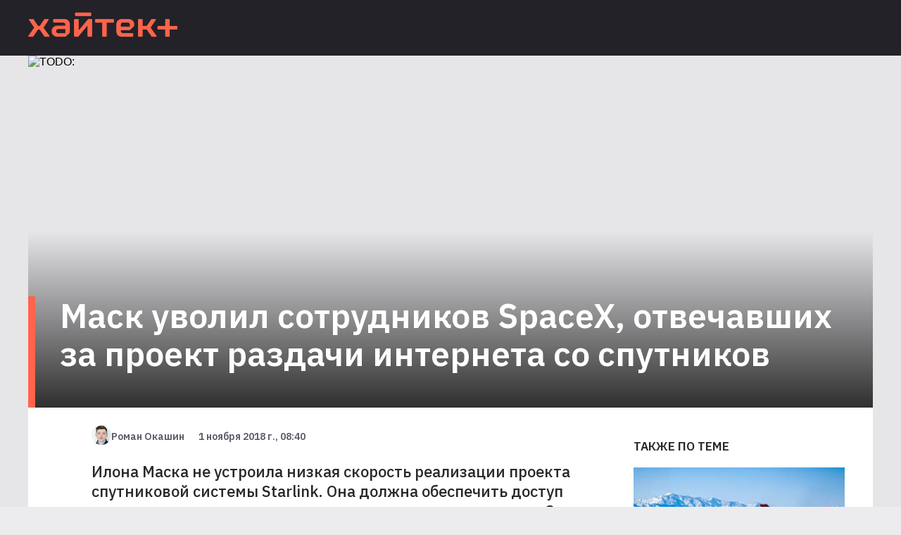

--- FILE ---
content_type: text/html; charset=utf-8
request_url: https://hightech.plus/2018/11/01/mask-uvolil-sotrudnikov-spacex-otvechavshih-za-proekt-razdachi-interneta-so-sputnikov
body_size: 16715
content:
<!DOCTYPE html><html lang="ru"><head><meta charSet="utf-8"/><meta name="viewport" content="width=device-width"/><link rel="preload" as="image" imageSrcSet="/_next/image?url=%2F_next%2Fstatic%2Fmedia%2Flogo.66b42144.png&amp;w=640&amp;q=75 640w, /_next/image?url=%2F_next%2Fstatic%2Fmedia%2Flogo.66b42144.png&amp;w=750&amp;q=75 750w, /_next/image?url=%2F_next%2Fstatic%2Fmedia%2Flogo.66b42144.png&amp;w=828&amp;q=75 828w, /_next/image?url=%2F_next%2Fstatic%2Fmedia%2Flogo.66b42144.png&amp;w=1080&amp;q=75 1080w, /_next/image?url=%2F_next%2Fstatic%2Fmedia%2Flogo.66b42144.png&amp;w=1200&amp;q=75 1200w, /_next/image?url=%2F_next%2Fstatic%2Fmedia%2Flogo.66b42144.png&amp;w=1920&amp;q=75 1920w, /_next/image?url=%2F_next%2Fstatic%2Fmedia%2Flogo.66b42144.png&amp;w=2048&amp;q=75 2048w, /_next/image?url=%2F_next%2Fstatic%2Fmedia%2Flogo.66b42144.png&amp;w=3840&amp;q=75 3840w" imageSizes="100vw"/><title>Маск уволил сотрудников SpaceX, отвечавших за проект раздачи интернета со спутников</title><script>window.yaContextCb = window.yaContextCb || []</script><script src="https://yandex.ru/ads/system/context.js" async=""></script><meta property="og:title" content="Маск уволил сотрудников SpaceX, отвечавших за проект раздачи интернета со спутников"/><meta property="og:type" content="article"/><meta property="og:url" content="https://hightech.plus/2018/11/01/mask-uvolil-sotrudnikov-spacex-otvechavshih-za-proekt-razdachi-interneta-so-sputnikov"/><meta property="og:image" content="https://files.hightech.plus/photos/article-770873b1-cc54-44a8-bdb7-580cac785f02/8643a9ab-fce4-4e4d-9f4a-c462e6462589.jpeg"/><meta property="og:description" content="Илона Маска не устроила низкая скорость реализации проекта спутниковой системы Starlink. Она должна обеспечить доступ в интернет во всех, даже самых труднодоступных, уголках Земли. "/><meta property="description" content="Илона Маска не устроила низкая скорость реализации проекта спутниковой системы Starlink. Она должна обеспечить доступ в интернет во всех, даже самых труднодоступных, уголках Земли. "/><link rel="preload" as="image" imageSrcSet="/_next/image?url=https%3A%2F%2Ffiles.hightech.plus%2Fphotos%2Farticle-770873b1-cc54-44a8-bdb7-580cac785f02%2F89342af0-635d-4bbc-b865-d6f110d104a2.jpeg&amp;w=640&amp;q=75 640w, /_next/image?url=https%3A%2F%2Ffiles.hightech.plus%2Fphotos%2Farticle-770873b1-cc54-44a8-bdb7-580cac785f02%2F89342af0-635d-4bbc-b865-d6f110d104a2.jpeg&amp;w=750&amp;q=75 750w, /_next/image?url=https%3A%2F%2Ffiles.hightech.plus%2Fphotos%2Farticle-770873b1-cc54-44a8-bdb7-580cac785f02%2F89342af0-635d-4bbc-b865-d6f110d104a2.jpeg&amp;w=828&amp;q=75 828w, /_next/image?url=https%3A%2F%2Ffiles.hightech.plus%2Fphotos%2Farticle-770873b1-cc54-44a8-bdb7-580cac785f02%2F89342af0-635d-4bbc-b865-d6f110d104a2.jpeg&amp;w=1080&amp;q=75 1080w, /_next/image?url=https%3A%2F%2Ffiles.hightech.plus%2Fphotos%2Farticle-770873b1-cc54-44a8-bdb7-580cac785f02%2F89342af0-635d-4bbc-b865-d6f110d104a2.jpeg&amp;w=1200&amp;q=75 1200w, /_next/image?url=https%3A%2F%2Ffiles.hightech.plus%2Fphotos%2Farticle-770873b1-cc54-44a8-bdb7-580cac785f02%2F89342af0-635d-4bbc-b865-d6f110d104a2.jpeg&amp;w=1920&amp;q=75 1920w, /_next/image?url=https%3A%2F%2Ffiles.hightech.plus%2Fphotos%2Farticle-770873b1-cc54-44a8-bdb7-580cac785f02%2F89342af0-635d-4bbc-b865-d6f110d104a2.jpeg&amp;w=2048&amp;q=75 2048w, /_next/image?url=https%3A%2F%2Ffiles.hightech.plus%2Fphotos%2Farticle-770873b1-cc54-44a8-bdb7-580cac785f02%2F89342af0-635d-4bbc-b865-d6f110d104a2.jpeg&amp;w=3840&amp;q=75 3840w" imageSizes="100vw"/><meta name="next-head-count" content="13"/><link rel="preconnect" href="https://fonts.googleapis.com"/><link rel="preconnect" href="https://fonts.gstatic.com"/><meta name="viewport" content="width=device-width, initial-scale=1.0"/><meta name="yandex-verification" content="fcc4f712ad8ba4db"/><meta name="zen-verification" content="DBNVLqSOl9J5XOMFXmf8qWTokRq3n2Esrbf0uqOZr1F4uOPyKIR5FUb4VAgBzBZL"/><meta property="og:site_name" content="Хайтек+"/><link rel="apple-touch-icon" sizes="57x57" href="/static/favicon/apple-icon-57x57.png"/><link rel="apple-touch-icon" sizes="60x60" href="/static/favicon/apple-icon-60x60.png"/><link rel="apple-touch-icon" sizes="72x72" href="/static/favicon/apple-icon-72x72.png"/><link rel="apple-touch-icon" sizes="76x76" href="/static/favicon/apple-icon-76x76.png"/><link rel="apple-touch-icon" sizes="114x114" href="/static/favicon/apple-icon-114x114.png"/><link rel="apple-touch-icon" sizes="120x120" href="/static/favicon/apple-icon-120x120.png"/><link rel="apple-touch-icon" sizes="144x144" href="/static/favicon/apple-icon-144x144.png"/><link rel="apple-touch-icon" sizes="152x152" href="/static/favicon/apple-icon-152x152.png"/><link rel="apple-touch-icon" sizes="180x180" href="/static/favicon/apple-icon-180x180.png"/><link rel="icon" type="image/png" sizes="192x192" href="/static/favicon/android-icon-192x192.png"/><link rel="icon" type="image/png" sizes="256x256" href="/static/favicon/favicon-256x256.png"/><link rel="icon" type="image/png" sizes="96x96" href="/static/favicon/favicon-96x96.png"/><link rel="icon" type="image/png" sizes="32x32" href="/static/favicon/favicon-32x32.png"/><link rel="icon" type="image/png" sizes="16x16" href="/static/favicon/favicon-16x16.png"/><link rel="preload" href="/_next/static/css/b4c32c41f38a5a4f.css" as="style"/><link rel="stylesheet" href="/_next/static/css/b4c32c41f38a5a4f.css" data-n-g=""/><link rel="preload" href="/_next/static/css/ea9abb328aeae7ea.css" as="style"/><link rel="stylesheet" href="/_next/static/css/ea9abb328aeae7ea.css" data-n-p=""/><noscript data-n-css=""></noscript><script defer="" nomodule="" src="/_next/static/chunks/polyfills-c67a75d1b6f99dc8.js"></script><script src="/_next/static/chunks/webpack-cb7634a8b6194820.js" defer=""></script><script src="/_next/static/chunks/framework-4556c45dd113b893.js" defer=""></script><script src="/_next/static/chunks/main-c354a30bda3d62a6.js" defer=""></script><script src="/_next/static/chunks/pages/_app-8ecf1c3df1242e5b.js" defer=""></script><script src="/_next/static/chunks/747-a87f715e0aa92586.js" defer=""></script><script src="/_next/static/chunks/462-817b1b7f7714ba8a.js" defer=""></script><script src="/_next/static/chunks/pages/%5B...publication%5D-87abdcb91212214f.js" defer=""></script><script src="/_next/static/0BZWVM9GK7cVANU5tVSHf/_buildManifest.js" defer=""></script><script src="/_next/static/0BZWVM9GK7cVANU5tVSHf/_ssgManifest.js" defer=""></script></head><body><div id="__next"><div class="Layout_root__Mzu95"><header class="Header_header__Szy8R"><div class="Header_logoContainer__XnyK5"><a class="Header_logo__NvaF1" href="/"><span style="box-sizing:border-box;display:block;overflow:hidden;width:initial;height:initial;background:none;opacity:1;border:0;margin:0;padding:0;position:absolute;top:0;left:0;bottom:0;right:0"><img alt="Hitech logo" sizes="100vw" srcSet="/_next/image?url=%2F_next%2Fstatic%2Fmedia%2Flogo.66b42144.png&amp;w=640&amp;q=75 640w, /_next/image?url=%2F_next%2Fstatic%2Fmedia%2Flogo.66b42144.png&amp;w=750&amp;q=75 750w, /_next/image?url=%2F_next%2Fstatic%2Fmedia%2Flogo.66b42144.png&amp;w=828&amp;q=75 828w, /_next/image?url=%2F_next%2Fstatic%2Fmedia%2Flogo.66b42144.png&amp;w=1080&amp;q=75 1080w, /_next/image?url=%2F_next%2Fstatic%2Fmedia%2Flogo.66b42144.png&amp;w=1200&amp;q=75 1200w, /_next/image?url=%2F_next%2Fstatic%2Fmedia%2Flogo.66b42144.png&amp;w=1920&amp;q=75 1920w, /_next/image?url=%2F_next%2Fstatic%2Fmedia%2Flogo.66b42144.png&amp;w=2048&amp;q=75 2048w, /_next/image?url=%2F_next%2Fstatic%2Fmedia%2Flogo.66b42144.png&amp;w=3840&amp;q=75 3840w" src="/_next/image?url=%2F_next%2Fstatic%2Fmedia%2Flogo.66b42144.png&amp;w=3840&amp;q=75" decoding="async" data-nimg="fill" style="position:absolute;top:0;left:0;bottom:0;right:0;box-sizing:border-box;padding:0;border:none;margin:auto;display:block;width:0;height:0;min-width:100%;max-width:100%;min-height:100%;max-height:100%"/></span></a></div></header><main><div class="ht-container" itemscope="" itemType="http://schema.org/NewsArticle"><meta itemscope="" itemProp="mainEntityOfPage" itemType="https://schema.org/WebPage" itemID="770873b1-cc54-44a8-bdb7-580cac785f02"/><div class="Publication_header__HwuMC"><div id="yandex_rtb_R-A-1300228-1"></div><div class="Publication_description__xv4R2"><p class="Publication_rubrics__8RdIa" itemProp="name" itemscope="" itemType="http://schema.org/ListItem">Доступный интернет</p><p class="Publication_title__IWJE1" itemProp="headline">Маск уволил сотрудников SpaceX, отвечавших за проект раздачи интернета со спутников</p></div><div class="Publication_infoMobile__hwNXg" itemProp="author" itemscope="" itemType="http://schema.org/Person"><svg class="Avatar_root__fkfPR Avatar_extraSmall__xOCTL  Avatar_rounding__ausmG "><filter id="duotone"><feColorMatrix type="matrix" result="grayscale" values="1 0 0 0 0 1 0 0 0 0 1 0 0 0 0 0 0 0 1 0"></feColorMatrix><feComponentTransfer color-interpolation-filters="sRGB" result="duotone"><feFuncR type="table" tableValues="0.2745098039 1 "></feFuncR><feFuncG type="table" tableValues="0.2039215686 1 "></feFuncG><feFuncB type="table" tableValues="0.4274509804 1 "></feFuncB><feFuncA type="table" tableValues="0 1"></feFuncA></feComponentTransfer></filter><image xlink:href="https://files.hightech.plus/avatars/22902328-affa-4d4a-ac0d-d89c9e73f220.jpeg" class="Avatar_image__7EEfx "></image></svg><span class="Publication_name__Ma5BL" itemProp="name">Роман Окашин</span><span class="Publication_date__uXQVz" itemProp="datePublished">1 ноября 2018 г., 08:40</span></div><div class="Publication_imgWrapper__rjy7O"><span style="box-sizing:border-box;display:block;overflow:hidden;width:initial;height:initial;background:none;opacity:1;border:0;margin:0;padding:0;position:absolute;top:0;left:0;bottom:0;right:0"><img alt="TODO:" sizes="100vw" srcSet="/_next/image?url=https%3A%2F%2Ffiles.hightech.plus%2Fphotos%2Farticle-770873b1-cc54-44a8-bdb7-580cac785f02%2F89342af0-635d-4bbc-b865-d6f110d104a2.jpeg&amp;w=640&amp;q=75 640w, /_next/image?url=https%3A%2F%2Ffiles.hightech.plus%2Fphotos%2Farticle-770873b1-cc54-44a8-bdb7-580cac785f02%2F89342af0-635d-4bbc-b865-d6f110d104a2.jpeg&amp;w=750&amp;q=75 750w, /_next/image?url=https%3A%2F%2Ffiles.hightech.plus%2Fphotos%2Farticle-770873b1-cc54-44a8-bdb7-580cac785f02%2F89342af0-635d-4bbc-b865-d6f110d104a2.jpeg&amp;w=828&amp;q=75 828w, /_next/image?url=https%3A%2F%2Ffiles.hightech.plus%2Fphotos%2Farticle-770873b1-cc54-44a8-bdb7-580cac785f02%2F89342af0-635d-4bbc-b865-d6f110d104a2.jpeg&amp;w=1080&amp;q=75 1080w, /_next/image?url=https%3A%2F%2Ffiles.hightech.plus%2Fphotos%2Farticle-770873b1-cc54-44a8-bdb7-580cac785f02%2F89342af0-635d-4bbc-b865-d6f110d104a2.jpeg&amp;w=1200&amp;q=75 1200w, /_next/image?url=https%3A%2F%2Ffiles.hightech.plus%2Fphotos%2Farticle-770873b1-cc54-44a8-bdb7-580cac785f02%2F89342af0-635d-4bbc-b865-d6f110d104a2.jpeg&amp;w=1920&amp;q=75 1920w, /_next/image?url=https%3A%2F%2Ffiles.hightech.plus%2Fphotos%2Farticle-770873b1-cc54-44a8-bdb7-580cac785f02%2F89342af0-635d-4bbc-b865-d6f110d104a2.jpeg&amp;w=2048&amp;q=75 2048w, /_next/image?url=https%3A%2F%2Ffiles.hightech.plus%2Fphotos%2Farticle-770873b1-cc54-44a8-bdb7-580cac785f02%2F89342af0-635d-4bbc-b865-d6f110d104a2.jpeg&amp;w=3840&amp;q=75 3840w" src="/_next/image?url=https%3A%2F%2Ffiles.hightech.plus%2Fphotos%2Farticle-770873b1-cc54-44a8-bdb7-580cac785f02%2F89342af0-635d-4bbc-b865-d6f110d104a2.jpeg&amp;w=3840&amp;q=75" decoding="async" data-nimg="fill" style="position:absolute;top:0;left:0;bottom:0;right:0;box-sizing:border-box;padding:0;border:none;margin:auto;display:block;width:0;height:0;min-width:100%;max-width:100%;min-height:100%;max-height:100%;object-fit:cover"/></span><div class="Publication_gradient__ATbBc"></div></div></div><div class="Publication_content__fiONm"><div><div class="Publication_infoDesktop__xbjtN"><svg class="Avatar_root__fkfPR Avatar_extraSmall__xOCTL  Avatar_rounding__ausmG "><filter id="duotone"><feColorMatrix type="matrix" result="grayscale" values="1 0 0 0 0 1 0 0 0 0 1 0 0 0 0 0 0 0 1 0"></feColorMatrix><feComponentTransfer color-interpolation-filters="sRGB" result="duotone"><feFuncR type="table" tableValues="0.2745098039 1 "></feFuncR><feFuncG type="table" tableValues="0.2039215686 1 "></feFuncG><feFuncB type="table" tableValues="0.4274509804 1 "></feFuncB><feFuncA type="table" tableValues="0 1"></feFuncA></feComponentTransfer></filter><image xlink:href="https://files.hightech.plus/avatars/22902328-affa-4d4a-ac0d-d89c9e73f220.jpeg" class="Avatar_image__7EEfx "></image></svg><span class="Publication_name__Ma5BL">Роман Окашин</span><span class="Publication_date__uXQVz">1 ноября 2018 г., 08:40</span></div><div class="Lead_root__9ogxQ"><p>Илона Маска не устроила низкая скорость реализации проекта спутниковой системы Starlink. Она должна обеспечить доступ в интернет во всех, даже самых труднодоступных, уголках Земли. </p></div><div class="Icons_root__ciK8b"><a class="Icons_btn__TY_eA Icons_fb__kph3H"><span class="Icons_counter__FwkU2">0</span></a><span class="Icons_separator___DVv_"></span><a class="Icons_btn__TY_eA Icons_vk__FEC_d"><span class="Icons_counter__FwkU2">0</span></a><span class="Icons_separator___DVv_"></span><a class="Icons_btn__TY_eA Icons_wa__8_edo"></a><span class="Icons_separator___DVv_"></span><a class="Icons_btn__TY_eA Icons_tl__oWrt2"></a></div><div class="TelegramShare_root__TXrer">Самые интересные технологические и научные новости выходят в нашем телеграм-канале Хайтек+. <a href="https://t.me/htech_plus" target="_blank" rel="noreferrer"> Подпишитесь</a>, чтобы быть в курсе.</div><div itemProp="articleBody" class="Content_root__moHq_"><div class="QuillLine_root__9FIKd"><p><span>Казалось, что планы SpaceX стать глобальным интернет-провайдером близки к реализации. Компания намеревалась уже в следующем году начать запуски спутников, чтобы к 2024 году довести их общее число до 4425. Такое количество, по расчетам инженеров SpaceX, должно было покрыть стабильным сигналом практически всю планету. Позже стало известно, что компания хочет просить разрешение на запуск еще 7518 спутников.</span></p></div><div class="Teaser_root__Nm_16"><div class="Teaser_icon__pM4ST"><svg viewBox="0 0 15.699 8.707"><polygon points="15.699,3.854 1.914,3.854 5.061,0.707 4.354,0 0,4.354 4.354,8.707 5.061,8 1.914,4.854 15.699,4.854 "></polygon></svg></div><a class="Teaser_link__AL9nb" href="https://t.me/htech_plus/22684">Конгрессу США показали видео как НЛО «поглотил» удар ракеты Hellfire</a></div><div class="QuillLine_root__9FIKd"><p><span>Традиционно в SpaceX обещали решение, которое по эффективности превосходит все существующие. Спутники, каждый из которых размером с легковой автомобиль и массой 380 кг, должны расположиться на низкой околоземной орбите на высоте 1110-1350 км. При этом орбиты традиционных геостационарных спутников находятся </span><a href="https://ru.wikipedia.org/wiki/%D0%93%D0%B5%D0%BE%D1%81%D1%82%D0%B0%D1%86%D0%B8%D0%BE%D0%BD%D0%B0%D1%80%D0%BD%D0%B0%D1%8F_%D0%BE%D1%80%D0%B1%D0%B8%D1%82%D0%B0#%D0%A2%D0%BE%D1%87%D0%BA%D0%B0_%D1%81%D1%82%D0%BE%D1%8F%D0%BD%D0%B8%D1%8F" target="_blank">значительно выше</a><span>, что увеличивает задержку при передачи сигнала. </span></p></div><div class="QuillLine_root__9FIKd"><blockquote><span>Маск обещал задержку всего на 25-30 мс. Сейчас это примерно 600 мс. </span></blockquote></div><div class="QuillLine_root__9FIKd"><p><span>Компания успешно запустила тестовый спутник, а Федеральная комиссия по связи США одобрила план. Правда частично. Она разрешила Маску вывести только половину спутников к обозначенной дате, а весь флот мог оказаться на орбите не раньше марта 2027 года. Но враг оказался внутри — слишком медлительные управленцы, </span><a href="https://arstechnica.com/information-technology/2018/10/unhappy-elon-musk-went-on-firing-spree-over-slow-satellite-broadband-progress/" target="_blank">пишет</a><span> Ars Technica.</span></p></div><div class="QuillLine_root__9FIKd"><blockquote><span>Илон Маск уволил по крайней мере семь руководителей проекта Starlink за срыв сроков и неудовлетворительные результаты. </span></blockquote></div><div class="QuillLine_root__9FIKd"><p><span>В самой SpaceX скорректировали сообщение прессы, заявив, что кто-то ушел сам, да и увольнения случились не одномоментно. Но в целом отрицать кадровую встряску в компании не стали. Маска поджимают сроки. Уже к 2020 году должен появиться интернет-сигнал, обеспечиваемый первыми спутниками, поэтому и было решено взбодрить команду кадровыми перестановками. </span></p></div><div class="QuillLine_root__9FIKd"><p><span>Гонка за то, кто первым создаст спутниковый интернет развернулась нешуточная. Свои проекты появились, например, у Google и Facebook. Причем у первой они уже </span><a href="https://hightech.plus/2018/07/12/podrazdeleniya-alphabet-po-dostavke-dronami-i-razdache-interneta-stanovyatsya-polnocennim-biznesom" target="_blank">превращаются</a><span> в прибыльный бизнес. А вторая, </span><a href="https://hightech.plus/2018/06/27/facebook-svernula-proekt-drona-dlya-razdachi-interneta" target="_blank">поэкспериментировав</a><span> с дронами для раздачи интернета, решила остановиться на создании </span><a href="https://hightech.plus/2018/07/23/facebook-razrabativaet-mikrosputnik-dlya-razdachi-interneta" target="_blank">собственного спутника</a><span>. При этом в странах, где власти пытаются контролировать интернет, к его спутниковому варианту относятся негативно. Например, ФСБ </span><a href="https://hightech.plus/2018/10/25/fsb-protiv-razvertivaniya-globalnoi-seti-sputnikovoi-svyazi-oneweb" target="_blank">выступила</a><span> против проекта американской компании OneWeb по развертыванию 900 спутников для раздачи интернета. В ведомстве посчитали его угрозой интересам национальной безопасности России.</span></p></div></div><span></span><div class="Publication_adfoxyandex__09rf8" id="0770873b1-cc54-44a8-bdb7-580cac785f02"></div><div id="yandex_rtb_R-A-1300228-3"></div></div><div class="Publication_aside__A2NPu"><div id="adfox_1638461103547294_0" class="Publication_ad__XPl9w"></div><div><h3 class="Aside_header__UQatE">Также по теме</h3><a class="Aside_publication__yMhW4" href="/2024/03/05/sostoyalsya-pervii-polet-bazovoi-dron-platformi-xq-67a-loyal-wingman"><div class="Aside_imgWrapper__23bDa"><div><span style="box-sizing:border-box;display:block;overflow:hidden;width:initial;height:initial;background:none;opacity:1;border:0;margin:0;padding:0;position:absolute;top:0;left:0;bottom:0;right:0"><img alt="TODO:" src="[data-uri]" decoding="async" data-nimg="fill" style="position:absolute;top:0;left:0;bottom:0;right:0;box-sizing:border-box;padding:0;border:none;margin:auto;display:block;width:0;height:0;min-width:100%;max-width:100%;min-height:100%;max-height:100%;object-fit:cover"/><noscript><img alt="TODO:" sizes="100vw" srcSet="/_next/image?url=https%3A%2F%2Ffiles.hightech.plus%2Fphotos%2Farticle-7f361e8f-0bee-42e3-9068-b185e3175469%2F04e80e95-0e4b-42c9-9f52-2d633bdaeda9.webp&amp;w=640&amp;q=75 640w, /_next/image?url=https%3A%2F%2Ffiles.hightech.plus%2Fphotos%2Farticle-7f361e8f-0bee-42e3-9068-b185e3175469%2F04e80e95-0e4b-42c9-9f52-2d633bdaeda9.webp&amp;w=750&amp;q=75 750w, /_next/image?url=https%3A%2F%2Ffiles.hightech.plus%2Fphotos%2Farticle-7f361e8f-0bee-42e3-9068-b185e3175469%2F04e80e95-0e4b-42c9-9f52-2d633bdaeda9.webp&amp;w=828&amp;q=75 828w, /_next/image?url=https%3A%2F%2Ffiles.hightech.plus%2Fphotos%2Farticle-7f361e8f-0bee-42e3-9068-b185e3175469%2F04e80e95-0e4b-42c9-9f52-2d633bdaeda9.webp&amp;w=1080&amp;q=75 1080w, /_next/image?url=https%3A%2F%2Ffiles.hightech.plus%2Fphotos%2Farticle-7f361e8f-0bee-42e3-9068-b185e3175469%2F04e80e95-0e4b-42c9-9f52-2d633bdaeda9.webp&amp;w=1200&amp;q=75 1200w, /_next/image?url=https%3A%2F%2Ffiles.hightech.plus%2Fphotos%2Farticle-7f361e8f-0bee-42e3-9068-b185e3175469%2F04e80e95-0e4b-42c9-9f52-2d633bdaeda9.webp&amp;w=1920&amp;q=75 1920w, /_next/image?url=https%3A%2F%2Ffiles.hightech.plus%2Fphotos%2Farticle-7f361e8f-0bee-42e3-9068-b185e3175469%2F04e80e95-0e4b-42c9-9f52-2d633bdaeda9.webp&amp;w=2048&amp;q=75 2048w, /_next/image?url=https%3A%2F%2Ffiles.hightech.plus%2Fphotos%2Farticle-7f361e8f-0bee-42e3-9068-b185e3175469%2F04e80e95-0e4b-42c9-9f52-2d633bdaeda9.webp&amp;w=3840&amp;q=75 3840w" src="/_next/image?url=https%3A%2F%2Ffiles.hightech.plus%2Fphotos%2Farticle-7f361e8f-0bee-42e3-9068-b185e3175469%2F04e80e95-0e4b-42c9-9f52-2d633bdaeda9.webp&amp;w=3840&amp;q=75" decoding="async" data-nimg="fill" style="position:absolute;top:0;left:0;bottom:0;right:0;box-sizing:border-box;padding:0;border:none;margin:auto;display:block;width:0;height:0;min-width:100%;max-width:100%;min-height:100%;max-height:100%;object-fit:cover" loading="lazy"/></noscript></span></div><section class="Aside_overlay__fuocx"></section></div><div><p class="Aside_rubrics__pFroU">Кейсы</p><p class="Aside_title__G41sw">Состоялся первый полет базовой дрон-платформы XQ 67A Loyal Wingman</p></div></a><a class="Aside_publication__yMhW4" href="/2020/12/08/nachat-sbor-sredstv-na-ultimativnii-elektrovelik-s-zapasom-hoda-240-km"><div class="Aside_imgWrapper__23bDa"><div><span style="box-sizing:border-box;display:block;overflow:hidden;width:initial;height:initial;background:none;opacity:1;border:0;margin:0;padding:0;position:absolute;top:0;left:0;bottom:0;right:0"><img alt="TODO:" src="[data-uri]" decoding="async" data-nimg="fill" style="position:absolute;top:0;left:0;bottom:0;right:0;box-sizing:border-box;padding:0;border:none;margin:auto;display:block;width:0;height:0;min-width:100%;max-width:100%;min-height:100%;max-height:100%;object-fit:cover"/><noscript><img alt="TODO:" sizes="100vw" srcSet="/_next/image?url=https%3A%2F%2Ffiles.hightech.plus%2Fphotos%2Farticle-d45b54d7-6f90-438f-b0ab-2bdc6b5b4ab6%2F98a532e5-c2c5-4019-8d4b-5442c60cb91b.jpeg&amp;w=640&amp;q=75 640w, /_next/image?url=https%3A%2F%2Ffiles.hightech.plus%2Fphotos%2Farticle-d45b54d7-6f90-438f-b0ab-2bdc6b5b4ab6%2F98a532e5-c2c5-4019-8d4b-5442c60cb91b.jpeg&amp;w=750&amp;q=75 750w, /_next/image?url=https%3A%2F%2Ffiles.hightech.plus%2Fphotos%2Farticle-d45b54d7-6f90-438f-b0ab-2bdc6b5b4ab6%2F98a532e5-c2c5-4019-8d4b-5442c60cb91b.jpeg&amp;w=828&amp;q=75 828w, /_next/image?url=https%3A%2F%2Ffiles.hightech.plus%2Fphotos%2Farticle-d45b54d7-6f90-438f-b0ab-2bdc6b5b4ab6%2F98a532e5-c2c5-4019-8d4b-5442c60cb91b.jpeg&amp;w=1080&amp;q=75 1080w, /_next/image?url=https%3A%2F%2Ffiles.hightech.plus%2Fphotos%2Farticle-d45b54d7-6f90-438f-b0ab-2bdc6b5b4ab6%2F98a532e5-c2c5-4019-8d4b-5442c60cb91b.jpeg&amp;w=1200&amp;q=75 1200w, /_next/image?url=https%3A%2F%2Ffiles.hightech.plus%2Fphotos%2Farticle-d45b54d7-6f90-438f-b0ab-2bdc6b5b4ab6%2F98a532e5-c2c5-4019-8d4b-5442c60cb91b.jpeg&amp;w=1920&amp;q=75 1920w, /_next/image?url=https%3A%2F%2Ffiles.hightech.plus%2Fphotos%2Farticle-d45b54d7-6f90-438f-b0ab-2bdc6b5b4ab6%2F98a532e5-c2c5-4019-8d4b-5442c60cb91b.jpeg&amp;w=2048&amp;q=75 2048w, /_next/image?url=https%3A%2F%2Ffiles.hightech.plus%2Fphotos%2Farticle-d45b54d7-6f90-438f-b0ab-2bdc6b5b4ab6%2F98a532e5-c2c5-4019-8d4b-5442c60cb91b.jpeg&amp;w=3840&amp;q=75 3840w" src="/_next/image?url=https%3A%2F%2Ffiles.hightech.plus%2Fphotos%2Farticle-d45b54d7-6f90-438f-b0ab-2bdc6b5b4ab6%2F98a532e5-c2c5-4019-8d4b-5442c60cb91b.jpeg&amp;w=3840&amp;q=75" decoding="async" data-nimg="fill" style="position:absolute;top:0;left:0;bottom:0;right:0;box-sizing:border-box;padding:0;border:none;margin:auto;display:block;width:0;height:0;min-width:100%;max-width:100%;min-height:100%;max-height:100%;object-fit:cover" loading="lazy"/></noscript></span></div><section class="Aside_overlay__fuocx"></section></div><div><p class="Aside_rubrics__pFroU">Кейсы</p><p class="Aside_title__G41sw">Начат сбор средств на ультимативный электровелик с запасом хода 240 км</p></div></a><a class="Aside_publication__yMhW4" href="/2019/11/07/spacex-gotovit-k-zapusku-vtoruyu-partiyu-iz-60-sputnikov-starlink"><div class="Aside_imgWrapper__23bDa"><div><span style="box-sizing:border-box;display:block;overflow:hidden;width:initial;height:initial;background:none;opacity:1;border:0;margin:0;padding:0;position:absolute;top:0;left:0;bottom:0;right:0"><img alt="TODO:" src="[data-uri]" decoding="async" data-nimg="fill" style="position:absolute;top:0;left:0;bottom:0;right:0;box-sizing:border-box;padding:0;border:none;margin:auto;display:block;width:0;height:0;min-width:100%;max-width:100%;min-height:100%;max-height:100%;object-fit:cover"/><noscript><img alt="TODO:" sizes="100vw" srcSet="/_next/image?url=https%3A%2F%2Ffiles.hightech.plus%2Fphotos%2Farticle-407ce6a2-bd3b-4ecf-8798-0c90a9b49162%2F020b5cc2-ad56-46fc-93f3-ed76db0940d2.jpeg&amp;w=640&amp;q=75 640w, /_next/image?url=https%3A%2F%2Ffiles.hightech.plus%2Fphotos%2Farticle-407ce6a2-bd3b-4ecf-8798-0c90a9b49162%2F020b5cc2-ad56-46fc-93f3-ed76db0940d2.jpeg&amp;w=750&amp;q=75 750w, /_next/image?url=https%3A%2F%2Ffiles.hightech.plus%2Fphotos%2Farticle-407ce6a2-bd3b-4ecf-8798-0c90a9b49162%2F020b5cc2-ad56-46fc-93f3-ed76db0940d2.jpeg&amp;w=828&amp;q=75 828w, /_next/image?url=https%3A%2F%2Ffiles.hightech.plus%2Fphotos%2Farticle-407ce6a2-bd3b-4ecf-8798-0c90a9b49162%2F020b5cc2-ad56-46fc-93f3-ed76db0940d2.jpeg&amp;w=1080&amp;q=75 1080w, /_next/image?url=https%3A%2F%2Ffiles.hightech.plus%2Fphotos%2Farticle-407ce6a2-bd3b-4ecf-8798-0c90a9b49162%2F020b5cc2-ad56-46fc-93f3-ed76db0940d2.jpeg&amp;w=1200&amp;q=75 1200w, /_next/image?url=https%3A%2F%2Ffiles.hightech.plus%2Fphotos%2Farticle-407ce6a2-bd3b-4ecf-8798-0c90a9b49162%2F020b5cc2-ad56-46fc-93f3-ed76db0940d2.jpeg&amp;w=1920&amp;q=75 1920w, /_next/image?url=https%3A%2F%2Ffiles.hightech.plus%2Fphotos%2Farticle-407ce6a2-bd3b-4ecf-8798-0c90a9b49162%2F020b5cc2-ad56-46fc-93f3-ed76db0940d2.jpeg&amp;w=2048&amp;q=75 2048w, /_next/image?url=https%3A%2F%2Ffiles.hightech.plus%2Fphotos%2Farticle-407ce6a2-bd3b-4ecf-8798-0c90a9b49162%2F020b5cc2-ad56-46fc-93f3-ed76db0940d2.jpeg&amp;w=3840&amp;q=75 3840w" src="/_next/image?url=https%3A%2F%2Ffiles.hightech.plus%2Fphotos%2Farticle-407ce6a2-bd3b-4ecf-8798-0c90a9b49162%2F020b5cc2-ad56-46fc-93f3-ed76db0940d2.jpeg&amp;w=3840&amp;q=75" decoding="async" data-nimg="fill" style="position:absolute;top:0;left:0;bottom:0;right:0;box-sizing:border-box;padding:0;border:none;margin:auto;display:block;width:0;height:0;min-width:100%;max-width:100%;min-height:100%;max-height:100%;object-fit:cover" loading="lazy"/></noscript></span></div><section class="Aside_overlay__fuocx"></section></div><div><p class="Aside_rubrics__pFroU">Кейсы</p><p class="Aside_title__G41sw">SpaceX готовит к запуску вторую партию из 60 спутников Starlink</p></div></a><a class="Aside_publication__yMhW4" href="/2024/11/27/vishla-beta-versiya-rossiiskogo-igrovogo-dvizhka-nau-engine"><div class="Aside_imgWrapper__23bDa"><div><span style="box-sizing:border-box;display:block;overflow:hidden;width:initial;height:initial;background:none;opacity:1;border:0;margin:0;padding:0;position:absolute;top:0;left:0;bottom:0;right:0"><img alt="TODO:" src="[data-uri]" decoding="async" data-nimg="fill" style="position:absolute;top:0;left:0;bottom:0;right:0;box-sizing:border-box;padding:0;border:none;margin:auto;display:block;width:0;height:0;min-width:100%;max-width:100%;min-height:100%;max-height:100%;object-fit:cover"/><noscript><img alt="TODO:" sizes="100vw" srcSet="/_next/image?url=https%3A%2F%2Ffiles.hightech.plus%2Fphotos%2Farticle-17b7abcd-b3bd-433b-9fb2-ddc79e4c38ec%2Fb86035c1-3c0e-4f97-afdb-56e4faf72ea7.webp&amp;w=640&amp;q=75 640w, /_next/image?url=https%3A%2F%2Ffiles.hightech.plus%2Fphotos%2Farticle-17b7abcd-b3bd-433b-9fb2-ddc79e4c38ec%2Fb86035c1-3c0e-4f97-afdb-56e4faf72ea7.webp&amp;w=750&amp;q=75 750w, /_next/image?url=https%3A%2F%2Ffiles.hightech.plus%2Fphotos%2Farticle-17b7abcd-b3bd-433b-9fb2-ddc79e4c38ec%2Fb86035c1-3c0e-4f97-afdb-56e4faf72ea7.webp&amp;w=828&amp;q=75 828w, /_next/image?url=https%3A%2F%2Ffiles.hightech.plus%2Fphotos%2Farticle-17b7abcd-b3bd-433b-9fb2-ddc79e4c38ec%2Fb86035c1-3c0e-4f97-afdb-56e4faf72ea7.webp&amp;w=1080&amp;q=75 1080w, /_next/image?url=https%3A%2F%2Ffiles.hightech.plus%2Fphotos%2Farticle-17b7abcd-b3bd-433b-9fb2-ddc79e4c38ec%2Fb86035c1-3c0e-4f97-afdb-56e4faf72ea7.webp&amp;w=1200&amp;q=75 1200w, /_next/image?url=https%3A%2F%2Ffiles.hightech.plus%2Fphotos%2Farticle-17b7abcd-b3bd-433b-9fb2-ddc79e4c38ec%2Fb86035c1-3c0e-4f97-afdb-56e4faf72ea7.webp&amp;w=1920&amp;q=75 1920w, /_next/image?url=https%3A%2F%2Ffiles.hightech.plus%2Fphotos%2Farticle-17b7abcd-b3bd-433b-9fb2-ddc79e4c38ec%2Fb86035c1-3c0e-4f97-afdb-56e4faf72ea7.webp&amp;w=2048&amp;q=75 2048w, /_next/image?url=https%3A%2F%2Ffiles.hightech.plus%2Fphotos%2Farticle-17b7abcd-b3bd-433b-9fb2-ddc79e4c38ec%2Fb86035c1-3c0e-4f97-afdb-56e4faf72ea7.webp&amp;w=3840&amp;q=75 3840w" src="/_next/image?url=https%3A%2F%2Ffiles.hightech.plus%2Fphotos%2Farticle-17b7abcd-b3bd-433b-9fb2-ddc79e4c38ec%2Fb86035c1-3c0e-4f97-afdb-56e4faf72ea7.webp&amp;w=3840&amp;q=75" decoding="async" data-nimg="fill" style="position:absolute;top:0;left:0;bottom:0;right:0;box-sizing:border-box;padding:0;border:none;margin:auto;display:block;width:0;height:0;min-width:100%;max-width:100%;min-height:100%;max-height:100%;object-fit:cover" loading="lazy"/></noscript></span></div><section class="Aside_overlay__fuocx"></section></div><div><p class="Aside_rubrics__pFroU">Кейсы</p><p class="Aside_title__G41sw">Вышла бета-версия российского игрового движка Nau Engine</p></div></a></div></div></div><div class="Publication_more__3Rfgv"><div><div id="unit_94661"><a href="http://smi2.ru/">Новости СМИ2</a></div></div><span></span></div></div></main><footer><div class="Footer_contacts__oOQpW"><div class="Contacts_root__fUVDz ht-container"><div class="Links_root__djU03"><div class="Links_links__7juVx"><a href="/page/about">О проекте</a><span>Обратная связь</span></div><div class="Links_social__xXWY_"><a href="https://www.facebook.com/htech.plus/" target="__blank" class="Links_socialIcon__A__S_ Links_icon-fb__k4lXl"></a><a href="https://t.me/htech_plus" target="__blank" class="Links_socialIcon__A__S_ Links_icon-tlgrm__9Mxsf"></a><a href="https://vk.com/htech.plus" target="__blank" class="Links_socialIcon__A__S_ Links_icon-vk__lkiAW"></a><a href="/feed.rss" target="__blank" class="Links_socialIcon__A__S_ Links_icon-rss__oxlVv"></a></div></div><div class="Contacts_note__WibcS">Заметили ошибку? Выделите её и нажмите Ctrl+Enter</div></div></div><div class="Footer_copyrights__xCKH8"><div class="Copyrights_root__N8I_V ht-container"><div class="Copyrights_links__vuyGC"><a href="/page/private-policy">Политика обработки персональных данных</a><a href="/page/user-agreement">Пользовательское соглашение</a></div><div class="Copyrights_more__aHIkp"><div class="Copyrights_copyright__JFoOm"><span style="box-sizing:border-box;display:inline-block;overflow:hidden;width:initial;height:initial;background:none;opacity:1;border:0;margin:0;padding:0;position:relative;max-width:100%"><span style="box-sizing:border-box;display:block;width:initial;height:initial;background:none;opacity:1;border:0;margin:0;padding:0;max-width:100%"><img style="display:block;max-width:100%;width:initial;height:initial;background:none;opacity:1;border:0;margin:0;padding:0" alt="" aria-hidden="true" src="data:image/svg+xml,%3csvg%20xmlns=%27http://www.w3.org/2000/svg%27%20version=%271.1%27%20width=%2736%27%20height=%2736%27/%3e"/></span><img alt="16+" src="[data-uri]" decoding="async" data-nimg="intrinsic" style="position:absolute;top:0;left:0;bottom:0;right:0;box-sizing:border-box;padding:0;border:none;margin:auto;display:block;width:0;height:0;min-width:100%;max-width:100%;min-height:100%;max-height:100%"/><noscript><img alt="16+" srcSet="/static/images/age.svg 1x, /static/images/age.svg 2x" src="/static/images/age.svg" decoding="async" data-nimg="intrinsic" style="position:absolute;top:0;left:0;bottom:0;right:0;box-sizing:border-box;padding:0;border:none;margin:auto;display:block;width:0;height:0;min-width:100%;max-width:100%;min-height:100%;max-height:100%" loading="lazy"/></noscript></span><div class="Copyrights_information__eBFab"><span></span><br/><span class="Copyrights_hideMobile__LddsL"></span></div></div><div class="Copyrights_misc__NbaDd"><a href="//www.liveinternet.ru/click" target="_blank" rel="noreferrer"><img src="//counter.yadro.ru/logo?45.5" title="LiveInternet" alt="" class="Copyrights_liveInternet__p6oMm"/></a><span class="Copyrights_hideDesktop__B4jc_"></span></div></div></div></div></footer></div></div><script id="__NEXT_DATA__" type="application/json">{"props":{"pageProps":{"publication":{"id":"770873b1-cc54-44a8-bdb7-580cac785f02","title":"Маск уволил сотрудников SpaceX, отвечавших за проект раздачи интернета со спутников","type":"article","url":"mask-uvolil-sotrudnikov-spacex-otvechavshih-za-proekt-razdachi-interneta-so-sputnikov","publishedAt":"2018-11-01T08:40:52.555Z","authors":[{"id":"86cdacce-3aba-4aa8-a73d-08f20c9de57e","type":"employee","firstName":"Роман","lastName":"Окашин","familyName":"","occupation":"","avatar":"https://files.hightech.plus/avatars/22902328-affa-4d4a-ac0d-d89c9e73f220.jpeg"}],"publishedBy":{"id":"53916093-27eb-46ca-964a-2d78220c9a6a","login":"a.smirnov@hightech.plus","avatar":"https://files.hightech.plus/avatars/9a753f9e-f492-4bf1-939a-f19f6c73f690.jpeg","firstName":"Андрей","lastName":"Смирнов","root":false,"role":"editor","deleted":false},"progress":{"author":{"changedAt":"2018-11-01T08:13:37.347Z","changedBy":{"id":"615720c8-5808-4c5a-9817-66971c1d06d8","login":"okashinr@hightech.plus","avatar":"https://files.hightech.plus/avatars/5dccf67b-233c-49bb-b47d-2f008bd65d92.jpeg","firstName":"Роман","lastName":"Окашин","root":false,"role":"author","deleted":false},"status":true},"build":{"changedAt":"2018-11-01T07:51:13.542Z","changedBy":{"id":"179cb759-5b2a-4cb1-8c1b-cf3899dbd690","login":"antony.most@gmail.com","avatar":"https://files.hightech.plus/avatars/cb6c9801-255a-4831-8084-ad1168f03635.jpeg","firstName":"Антон","lastName":"Мостовой","root":false,"role":"build","deleted":false},"status":true},"editor":{"changedAt":"0001-01-01T00:00:00Z","changedBy":null,"status":false}},"views":1694,"tags":{"companies":[{"id":"spacex","title":"SpaceX","type":"companies"}],"countries":[],"labels":[{"id":"доступный-интернет","title":"Доступный интернет","type":"labels"}],"persons":[],"stories":[],"tags":[{"id":"спутники","title":"спутники","type":"tags"},{"id":"микроспутники","title":"микроспутники","type":"tags"},{"id":"starlink","title":"Starlink","type":"tags"},{"id":"раздача-интернета","title":"раздача интернета","type":"tags"}]},"rubrics":[{"id":"32594100-e724-4bfd-bba7-21fef7d6b173","title":"Кейсы"}],"content":{"content":"{\"ops\":[{\"insert\":\"Казалось, что планы SpaceX стать глобальным интернет-провайдером близки к реализации. Компания намеревалась уже в следующем году начать запуски спутников, чтобы к 2024 году довести их общее число до 4425. Такое количество, по расчетам инженеров SpaceX, должно было покрыть стабильным сигналом практически всю планету. Позже стало известно, что компания хочет просить разрешение на запуск еще 7518 спутников.\\nТрадиционно в SpaceX обещали решение, которое по эффективности превосходит все существующие. Спутники, каждый из которых размером с легковой автомобиль и массой 380 кг, должны расположиться на низкой околоземной орбите на высоте 1110-1350 км. При этом орбиты традиционных геостационарных спутников находятся \"},{\"attributes\":{\"link\":\"https://ru.wikipedia.org/wiki/%D0%93%D0%B5%D0%BE%D1%81%D1%82%D0%B0%D1%86%D0%B8%D0%BE%D0%BD%D0%B0%D1%80%D0%BD%D0%B0%D1%8F_%D0%BE%D1%80%D0%B1%D0%B8%D1%82%D0%B0#%D0%A2%D0%BE%D1%87%D0%BA%D0%B0_%D1%81%D1%82%D0%BE%D1%8F%D0%BD%D0%B8%D1%8F\"},\"insert\":\"значительно выше\"},{\"insert\":\", что увеличивает задержку при передачи сигнала. \\nМаск обещал задержку всего на 25-30 мс. Сейчас это примерно 600 мс. \"},{\"attributes\":{\"blockquote\":true},\"insert\":\"\\n\"},{\"insert\":\"Компания успешно запустила тестовый спутник, а Федеральная комиссия по связи США одобрила план. Правда частично. Она разрешила Маску вывести только половину спутников к обозначенной дате, а весь флот мог оказаться на орбите не раньше марта 2027 года. Но враг оказался внутри – слишком медлительные управленцы, \"},{\"attributes\":{\"link\":\"https://arstechnica.com/information-technology/2018/10/unhappy-elon-musk-went-on-firing-spree-over-slow-satellite-broadband-progress/\"},\"insert\":\"пишет\"},{\"insert\":\" Ars Technica.\\nИлон Маск уволил по крайней мере семь руководителей проекта Starlink за срыв сроков и неудовлетворительные результаты. \"},{\"attributes\":{\"blockquote\":true},\"insert\":\"\\n\"},{\"insert\":\"В самой SpaceX скорректировали сообщение прессы, заявив, что кто-то ушел сам, да и увольнения случились не одномоментно. Но в целом отрицать кадровую встряску в компании не стали. Маска поджимают сроки. Уже к 2020 году должен появиться интернет-сигнал, обеспечиваемый первыми спутниками, поэтому и было решено взбодрить команду кадровыми перестановками. \\nГонка за то, кто первым создаст спутниковый интернет развернулась нешуточная. Свои проекты появились, например, у Google и Facebook. Причем у первой они уже \"},{\"attributes\":{\"link\":\"https://hightech.plus/2018/07/12/podrazdeleniya-alphabet-po-dostavke-dronami-i-razdache-interneta-stanovyatsya-polnocennim-biznesom\"},\"insert\":\"превращаются\"},{\"insert\":\" в прибыльный бизнес. А вторая, \"},{\"attributes\":{\"link\":\"https://hightech.plus/2018/06/27/facebook-svernula-proekt-drona-dlya-razdachi-interneta\"},\"insert\":\"поэкспериментировав\"},{\"insert\":\" с дронами для раздачи интернета, решила остановиться на создании \"},{\"attributes\":{\"link\":\"https://hightech.plus/2018/07/23/facebook-razrabativaet-mikrosputnik-dlya-razdachi-interneta\"},\"insert\":\"собственного спутника\"},{\"insert\":\". При этом в странах, где власти пытаются контролировать интернет, к его спутниковому варианту относятся негативно. Например, ФСБ \"},{\"attributes\":{\"link\":\"https://hightech.plus/2018/10/25/fsb-protiv-razvertivaniya-globalnoi-seti-sputnikovoi-svyazi-oneweb\"},\"insert\":\"выступила\"},{\"insert\":\" против проекта американской компании OneWeb по развертыванию 900 спутников для раздачи интернета. В ведомстве посчитали его угрозой интересам национальной безопасности России.\\n\"}]}","html":"\u003cp\u003eКазалось, что планы SpaceX стать глобальным интернет-провайдером близки к реализации. Компания намеревалась уже в следующем году начать запуски спутников, чтобы к 2024 году довести их общее число до 4425. Такое количество, по расчетам инженеров SpaceX, должно было покрыть стабильным сигналом практически всю планету. Позже стало известно, что компания хочет просить разрешение на запуск еще 7518 спутников.\u003c/p\u003e\u003cp\u003eТрадиционно в SpaceX обещали решение, которое по эффективности превосходит все существующие. Спутники, каждый из которых размером с\u0026nbsp;легковой автомобиль и\u0026nbsp;массой 380\u0026nbsp;кг, должны расположиться на\u0026nbsp;низкой околоземной орбите на\u0026nbsp;высоте 1110-1350\u0026nbsp;км. При этом орбиты традиционных геостационарных спутников находятся \u003ca href=\"https://ru.wikipedia.org/wiki/%D0%93%D0%B5%D0%BE%D1%81%D1%82%D0%B0%D1%86%D0%B8%D0%BE%D0%BD%D0%B0%D1%80%D0%BD%D0%B0%D1%8F_%D0%BE%D1%80%D0%B1%D0%B8%D1%82%D0%B0#%D0%A2%D0%BE%D1%87%D0%BA%D0%B0_%D1%81%D1%82%D0%BE%D1%8F%D0%BD%D0%B8%D1%8F\" target=\"_blank\"\u003eзначительно выше\u003c/a\u003e, что увеличивает\u0026nbsp;задержку при передачи сигнала. \u003c/p\u003e\u003cblockquote\u003eМаск обещал задержку всего на 25-30 мс. Сейчас это примерно 600 мс. \u003c/blockquote\u003e\u003cp\u003eКомпания успешно запустила тестовый спутник, а Федеральная комиссия по связи США одобрила план. Правда частично. Она разрешила Маску вывести только половину спутников к обозначенной дате, а весь флот мог оказаться на орбите не раньше марта 2027 года. Но враг оказался внутри – слишком медлительные управленцы, \u003ca href=\"https://arstechnica.com/information-technology/2018/10/unhappy-elon-musk-went-on-firing-spree-over-slow-satellite-broadband-progress/\" target=\"_blank\"\u003eпишет\u003c/a\u003e Ars Technica.\u003c/p\u003e\u003cblockquote\u003eИлон Маск уволил по крайней мере семь руководителей проекта Starlink за срыв сроков и неудовлетворительные результаты. \u003c/blockquote\u003e\u003cp\u003eВ самой SpaceX скорректировали сообщение прессы, заявив, что кто-то ушел сам, да и увольнения случились не одномоментно. Но в целом отрицать кадровую встряску в компании не стали. Маска поджимают сроки. Уже к 2020 году должен появиться интернет-сигнал, обеспечиваемый первыми спутниками, поэтому и было решено взбодрить команду кадровыми перестановками. \u003c/p\u003e\u003cp\u003eГонка за то, кто первым создаст спутниковый интернет развернулась нешуточная. Свои проекты появились, например, у Google и Facebook. Причем у первой они уже \u003ca href=\"https://hightech.plus/2018/07/12/podrazdeleniya-alphabet-po-dostavke-dronami-i-razdache-interneta-stanovyatsya-polnocennim-biznesom\" target=\"_blank\"\u003eпревращаются\u003c/a\u003e в прибыльный бизнес. А вторая, \u003ca href=\"https://hightech.plus/2018/06/27/facebook-svernula-proekt-drona-dlya-razdachi-interneta\" target=\"_blank\"\u003eпоэкспериментировав\u003c/a\u003e с дронами для раздачи интернета, решила остановиться на создании \u003ca href=\"https://hightech.plus/2018/07/23/facebook-razrabativaet-mikrosputnik-dlya-razdachi-interneta\" target=\"_blank\"\u003eсобственного спутника\u003c/a\u003e. При этом в странах, где власти пытаются контролировать интернет, к его спутниковому варианту относятся негативно. Например, ФСБ \u003ca href=\"https://hightech.plus/2018/10/25/fsb-protiv-razvertivaniya-globalnoi-seti-sputnikovoi-svyazi-oneweb\" target=\"_blank\"\u003eвыступила\u003c/a\u003e против проекта американской компании OneWeb по развертыванию 900 спутников для раздачи интернета. В ведомстве посчитали его угрозой интересам национальной безопасности России.\u003c/p\u003e"},"lead":{"content":"{\"ops\":[{\"insert\":\"Илона Маска не устроила низкая скорость реализации проекта спутниковой системы Starlink. Она должна обеспечить доступ в интернет во всех, даже самых труднодоступных, уголках Земли. \\n\"}]}","html":"\u003cp\u003eИлона Маска не устроила низкая скорость реализации проекта спутниковой системы Starlink. Она должна обеспечить доступ в интернет во всех, даже самых труднодоступных, уголках Земли. \u003c/p\u003e"},"scheduledAt":"0001-01-01T00:00:00Z","cover":{"source":"EAST NEWS","signature":"","badPhoto":false,"images":{"original":{"id":"0730c875-55ee-48b3-8ee9-a025f000a1dd","url":"https://files.hightech.plus/photos/article-770873b1-cc54-44a8-bdb7-580cac785f02/89342af0-635d-4bbc-b865-d6f110d104a2.jpeg","name":"","width":1200,"height":500,"extension":"jpeg","source":"","signature":"","badPhoto":false,"uploadedAt":"2018-11-01T07:51:08.277Z","uploadedBy":{"id":"179cb759-5b2a-4cb1-8c1b-cf3899dbd690","login":"antony.most@gmail.com","avatar":"https://files.hightech.plus/avatars/cb6c9801-255a-4831-8084-ad1168f03635.jpeg","firstName":"Антон","lastName":"Мостовой","root":false,"role":"build","deleted":false},"area":{"x0":0,"y0":0,"x1":0,"y1":0},"useOrange":false,"useShadow":false},"raw":{"id":"84635e5c-5660-4aa1-924b-f552c8f2c24a","url":"https://files.hightech.plus/photos/article-770873b1-cc54-44a8-bdb7-580cac785f02/089b9cf5-6cc2-4b23-b799-2d89fd180c21.jpeg","name":"000_SW9PQ.jpg","width":1200,"height":699,"extension":"jpeg","source":"EAST NEWS","signature":"","badPhoto":false,"uploadedAt":"2018-11-01T07:50:49.805Z","uploadedBy":{"id":"179cb759-5b2a-4cb1-8c1b-cf3899dbd690","login":"antony.most@gmail.com","avatar":"https://files.hightech.plus/avatars/cb6c9801-255a-4831-8084-ad1168f03635.jpeg","firstName":"Антон","lastName":"Мостовой","root":false,"role":"build","deleted":false},"area":{"x0":0,"y0":0,"x1":0,"y1":0},"useOrange":false,"useShadow":false},"read_also":{"id":"037cdcc4-3f42-43ad-b981-780423b19ca4","url":"https://files.hightech.plus/photos/article-770873b1-cc54-44a8-bdb7-580cac785f02/a4302661-c160-4a9f-b836-0eaf5dc3cc97.jpeg","name":"","width":300,"height":150,"extension":"jpeg","source":"","signature":"","badPhoto":false,"uploadedAt":"2018-11-01T07:51:08.337Z","uploadedBy":{"id":"179cb759-5b2a-4cb1-8c1b-cf3899dbd690","login":"antony.most@gmail.com","avatar":"https://files.hightech.plus/avatars/cb6c9801-255a-4831-8084-ad1168f03635.jpeg","firstName":"Антон","lastName":"Мостовой","root":false,"role":"build","deleted":false},"area":{"x0":0,"y0":0,"x1":0,"y1":0},"useOrange":false,"useShadow":false},"roll_big":{"id":"08578b61-5ed1-4877-9dbd-993b6dbc8300","url":"https://files.hightech.plus/photos/article-770873b1-cc54-44a8-bdb7-580cac785f02/07b2817d-99c8-4b84-a650-db08c5ebfc0c.jpeg","name":"","width":600,"height":378,"extension":"jpeg","source":"","signature":"","badPhoto":false,"uploadedAt":"2018-11-01T07:51:08.341Z","uploadedBy":{"id":"179cb759-5b2a-4cb1-8c1b-cf3899dbd690","login":"antony.most@gmail.com","avatar":"https://files.hightech.plus/avatars/cb6c9801-255a-4831-8084-ad1168f03635.jpeg","firstName":"Антон","lastName":"Мостовой","root":false,"role":"build","deleted":false},"area":{"x0":0,"y0":0,"x1":0,"y1":0},"useOrange":false,"useShadow":false},"roll_medium":{"id":"122faff2-650e-4334-a92d-8a4e68c1bf74","url":"https://files.hightech.plus/photos/article-770873b1-cc54-44a8-bdb7-580cac785f02/08978ea3-e9c6-4cc3-9320-d46189274265.jpeg","name":"","width":397,"height":198,"extension":"jpeg","source":"","signature":"","badPhoto":false,"uploadedAt":"2018-11-01T07:51:08.337Z","uploadedBy":{"id":"179cb759-5b2a-4cb1-8c1b-cf3899dbd690","login":"antony.most@gmail.com","avatar":"https://files.hightech.plus/avatars/cb6c9801-255a-4831-8084-ad1168f03635.jpeg","firstName":"Антон","lastName":"Мостовой","root":false,"role":"build","deleted":false},"area":{"x0":0,"y0":0,"x1":0,"y1":0},"useOrange":false,"useShadow":false},"roll_square":{"id":"384c31b2-4346-4492-a9a4-2457891b14cf","url":"https://files.hightech.plus/photos/article-770873b1-cc54-44a8-bdb7-580cac785f02/377fa673-0e93-432a-a0d5-9d20bb71b7ac.jpeg","name":"","width":296,"height":222,"extension":"jpeg","source":"","signature":"","badPhoto":false,"uploadedAt":"2018-11-01T07:51:08.303Z","uploadedBy":{"id":"179cb759-5b2a-4cb1-8c1b-cf3899dbd690","login":"antony.most@gmail.com","avatar":"https://files.hightech.plus/avatars/cb6c9801-255a-4831-8084-ad1168f03635.jpeg","firstName":"Антон","lastName":"Мостовой","root":false,"role":"build","deleted":false},"area":{"x0":0,"y0":0,"x1":0,"y1":0},"useOrange":false,"useShadow":false},"small":{"id":"54e47958-5ca7-441c-bedb-e00a822dfd44","url":"https://files.hightech.plus/photos/article-770873b1-cc54-44a8-bdb7-580cac785f02/a044de1a-d0e2-4b7b-b717-da24566ee3bf.jpeg","name":"","width":200,"height":100,"extension":"jpeg","source":"","signature":"","badPhoto":false,"uploadedAt":"2018-11-01T07:51:08.334Z","uploadedBy":{"id":"179cb759-5b2a-4cb1-8c1b-cf3899dbd690","login":"antony.most@gmail.com","avatar":"https://files.hightech.plus/avatars/cb6c9801-255a-4831-8084-ad1168f03635.jpeg","firstName":"Антон","lastName":"Мостовой","root":false,"role":"build","deleted":false},"area":{"x0":0,"y0":0,"x1":0,"y1":0},"useOrange":false,"useShadow":false},"social":{"id":"c6f3a3b0-9443-49b7-81e1-86b245c69668","url":"https://files.hightech.plus/photos/article-770873b1-cc54-44a8-bdb7-580cac785f02/8643a9ab-fce4-4e4d-9f4a-c462e6462589.jpeg","name":"","width":1200,"height":630,"extension":"jpeg","source":"","signature":"","badPhoto":false,"uploadedAt":"2018-11-01T07:51:08.366Z","uploadedBy":{"id":"179cb759-5b2a-4cb1-8c1b-cf3899dbd690","login":"antony.most@gmail.com","avatar":"https://files.hightech.plus/avatars/cb6c9801-255a-4831-8084-ad1168f03635.jpeg","firstName":"Антон","lastName":"Мостовой","root":false,"role":"build","deleted":false},"area":{"x0":0,"y0":0,"x1":0,"y1":0},"useOrange":false,"useShadow":false},"square":{"id":"18258f33-f846-4ddd-a9c5-0424e9ae4f98","url":"https://files.hightech.plus/photos/article-770873b1-cc54-44a8-bdb7-580cac785f02/3e67450a-5936-4999-a166-ed9cac91a911.jpeg","name":"","width":373,"height":397,"extension":"jpeg","source":"","signature":"","badPhoto":false,"uploadedAt":"2018-11-01T07:51:08.291Z","uploadedBy":{"id":"179cb759-5b2a-4cb1-8c1b-cf3899dbd690","login":"antony.most@gmail.com","avatar":"https://files.hightech.plus/avatars/cb6c9801-255a-4831-8084-ad1168f03635.jpeg","firstName":"Антон","lastName":"Мостовой","root":false,"role":"build","deleted":false},"area":{"x0":0,"y0":0,"x1":0,"y1":0},"useOrange":false,"useShadow":false},"teaser":{"id":"25e39d99-5cbb-4402-be00-aae8b2cda41e","url":"https://files.hightech.plus/photos/article-770873b1-cc54-44a8-bdb7-580cac785f02/da7a6ae9-9834-4683-9ec0-1e2102e78b39.jpeg","name":"","width":373,"height":248,"extension":"jpeg","source":"","signature":"","badPhoto":false,"uploadedAt":"2018-11-01T07:51:08.283Z","uploadedBy":{"id":"179cb759-5b2a-4cb1-8c1b-cf3899dbd690","login":"antony.most@gmail.com","avatar":"https://files.hightech.plus/avatars/cb6c9801-255a-4831-8084-ad1168f03635.jpeg","firstName":"Антон","lastName":"Мостовой","root":false,"role":"build","deleted":false},"area":{"x0":0,"y0":0,"x1":0,"y1":0},"useOrange":false,"useShadow":false}}},"editorialStatus":"published"},"related":[{"id":"7f361e8f-0bee-42e3-9068-b185e3175469","title":"Состоялся первый полет базовой дрон-платформы XQ 67A Loyal Wingman","publishedAt":"2024-03-05T10:18:58.482Z","url":"sostoyalsya-pervii-polet-bazovoi-dron-platformi-xq-67a-loyal-wingman","cover":{"source":"","signature":"","badPhoto":false,"images":{"original":{"id":"89640a8f-1a51-47a9-b4bb-6f2f83905497","url":"https://files.hightech.plus/photos/article-7f361e8f-0bee-42e3-9068-b185e3175469/89640a8f-1a51-47a9-b4bb-6f2f83905497.webp","name":"","width":1200,"height":500,"extension":"webp","source":"","signature":"","badPhoto":false,"uploadedAt":"2024-03-05T08:04:55.312Z","uploadedBy":{"id":"700c0c86-adc3-491b-b9e1-4d67e7f6250b","login":"jitova_darina@mail.ru","avatar":"https://files.hightech.plus/avatars/0709fc58-3e29-4885-9353-c35b6f2bbbbd.jpeg","firstName":"Дарина","lastName":"Житова","root":false,"role":"author","deleted":false},"area":{"x0":0,"y0":240,"x1":1920,"y1":1040},"useOrange":false,"useShadow":false},"raw":{"id":"63b3f1d2-fcb2-4ec9-a0b0-d653485facd3","url":"https://files.hightech.plus/photos/article-7f361e8f-0bee-42e3-9068-b185e3175469/63b3f1d2-fcb2-4ec9-a0b0-d653485facd3.webp","name":"Без названия.webp","width":1920,"height":1280,"extension":"webp","source":"","signature":"","badPhoto":false,"uploadedAt":"2024-03-05T08:04:40.024Z","uploadedBy":{"id":"700c0c86-adc3-491b-b9e1-4d67e7f6250b","login":"jitova_darina@mail.ru","avatar":"https://files.hightech.plus/avatars/0709fc58-3e29-4885-9353-c35b6f2bbbbd.jpeg","firstName":"Дарина","lastName":"Житова","root":false,"role":"author","deleted":false},"area":{"x0":0,"y0":0,"x1":0,"y1":0},"useOrange":false,"useShadow":false},"read_also":{"id":"e061c648-98a9-498d-8d9d-12b70fcb2e91","url":"https://files.hightech.plus/photos/article-7f361e8f-0bee-42e3-9068-b185e3175469/e061c648-98a9-498d-8d9d-12b70fcb2e91.webp","name":"","width":300,"height":150,"extension":"webp","source":"","signature":"","badPhoto":false,"uploadedAt":"2024-03-05T08:04:55.371Z","uploadedBy":{"id":"700c0c86-adc3-491b-b9e1-4d67e7f6250b","login":"jitova_darina@mail.ru","avatar":"https://files.hightech.plus/avatars/0709fc58-3e29-4885-9353-c35b6f2bbbbd.jpeg","firstName":"Дарина","lastName":"Житова","root":false,"role":"author","deleted":false},"area":{"x0":0,"y0":0,"x1":0,"y1":0},"useOrange":false,"useShadow":false},"roll_big":{"id":"655d1d31-d456-478e-a9bc-f20f9b22d5ca","url":"https://files.hightech.plus/photos/article-7f361e8f-0bee-42e3-9068-b185e3175469/655d1d31-d456-478e-a9bc-f20f9b22d5ca.webp","name":"","width":600,"height":378,"extension":"webp","source":"","signature":"","badPhoto":false,"uploadedAt":"2024-03-05T08:04:55.395Z","uploadedBy":{"id":"700c0c86-adc3-491b-b9e1-4d67e7f6250b","login":"jitova_darina@mail.ru","avatar":"https://files.hightech.plus/avatars/0709fc58-3e29-4885-9353-c35b6f2bbbbd.jpeg","firstName":"Дарина","lastName":"Житова","root":false,"role":"author","deleted":false},"area":{"x0":0,"y0":0,"x1":0,"y1":0},"useOrange":false,"useShadow":false},"roll_medium":{"id":"50007255-cd7d-4b54-bee4-aebec09bcff3","url":"https://files.hightech.plus/photos/article-7f361e8f-0bee-42e3-9068-b185e3175469/50007255-cd7d-4b54-bee4-aebec09bcff3.webp","name":"","width":397,"height":198,"extension":"webp","source":"","signature":"","badPhoto":false,"uploadedAt":"2024-03-05T08:04:55.366Z","uploadedBy":{"id":"700c0c86-adc3-491b-b9e1-4d67e7f6250b","login":"jitova_darina@mail.ru","avatar":"https://files.hightech.plus/avatars/0709fc58-3e29-4885-9353-c35b6f2bbbbd.jpeg","firstName":"Дарина","lastName":"Житова","root":false,"role":"author","deleted":false},"area":{"x0":0,"y0":0,"x1":0,"y1":0},"useOrange":false,"useShadow":false},"roll_square":{"id":"59944b96-01a0-4282-a1d1-e1bb268239d1","url":"https://files.hightech.plus/photos/article-7f361e8f-0bee-42e3-9068-b185e3175469/59944b96-01a0-4282-a1d1-e1bb268239d1.webp","name":"","width":296,"height":222,"extension":"webp","source":"","signature":"","badPhoto":false,"uploadedAt":"2024-03-05T08:04:55.256Z","uploadedBy":{"id":"700c0c86-adc3-491b-b9e1-4d67e7f6250b","login":"jitova_darina@mail.ru","avatar":"https://files.hightech.plus/avatars/0709fc58-3e29-4885-9353-c35b6f2bbbbd.jpeg","firstName":"Дарина","lastName":"Житова","root":false,"role":"author","deleted":false},"area":{"x0":0,"y0":0,"x1":0,"y1":0},"useOrange":false,"useShadow":false},"small":{"id":"c857c576-6b8e-46c1-bf04-54a591195b8d","url":"https://files.hightech.plus/photos/article-7f361e8f-0bee-42e3-9068-b185e3175469/c857c576-6b8e-46c1-bf04-54a591195b8d.webp","name":"","width":200,"height":100,"extension":"webp","source":"","signature":"","badPhoto":false,"uploadedAt":"2024-03-05T08:04:55.368Z","uploadedBy":{"id":"700c0c86-adc3-491b-b9e1-4d67e7f6250b","login":"jitova_darina@mail.ru","avatar":"https://files.hightech.plus/avatars/0709fc58-3e29-4885-9353-c35b6f2bbbbd.jpeg","firstName":"Дарина","lastName":"Житова","root":false,"role":"author","deleted":false},"area":{"x0":0,"y0":0,"x1":0,"y1":0},"useOrange":false,"useShadow":false},"social":{"id":"056537eb-8fae-4f05-b8a8-c3d76f742f10","url":"https://files.hightech.plus/photos/article-7f361e8f-0bee-42e3-9068-b185e3175469/056537eb-8fae-4f05-b8a8-c3d76f742f10.webp","name":"","width":1200,"height":630,"extension":"webp","source":"","signature":"","badPhoto":false,"uploadedAt":"2024-03-05T08:04:55.377Z","uploadedBy":{"id":"700c0c86-adc3-491b-b9e1-4d67e7f6250b","login":"jitova_darina@mail.ru","avatar":"https://files.hightech.plus/avatars/0709fc58-3e29-4885-9353-c35b6f2bbbbd.jpeg","firstName":"Дарина","lastName":"Житова","root":false,"role":"author","deleted":false},"area":{"x0":0,"y0":178,"x1":1920,"y1":1189},"useOrange":false,"useShadow":true},"square":{"id":"a0ddecb3-ba9f-4bf3-959f-eb172a30d40d","url":"https://files.hightech.plus/photos/article-7f361e8f-0bee-42e3-9068-b185e3175469/a0ddecb3-ba9f-4bf3-959f-eb172a30d40d.webp","name":"","width":373,"height":397,"extension":"webp","source":"","signature":"","badPhoto":false,"uploadedAt":"2024-03-05T08:04:55.231Z","uploadedBy":{"id":"700c0c86-adc3-491b-b9e1-4d67e7f6250b","login":"jitova_darina@mail.ru","avatar":"https://files.hightech.plus/avatars/0709fc58-3e29-4885-9353-c35b6f2bbbbd.jpeg","firstName":"Дарина","lastName":"Житова","root":false,"role":"author","deleted":false},"area":{"x0":333,"y0":0,"x1":1537,"y1":1280},"useOrange":false,"useShadow":false},"teaser":{"id":"04e80e95-0e4b-42c9-9f52-2d633bdaeda9","url":"https://files.hightech.plus/photos/article-7f361e8f-0bee-42e3-9068-b185e3175469/04e80e95-0e4b-42c9-9f52-2d633bdaeda9.webp","name":"","width":373,"height":248,"extension":"webp","source":"","signature":"","badPhoto":false,"uploadedAt":"2024-03-05T08:04:55.237Z","uploadedBy":{"id":"700c0c86-adc3-491b-b9e1-4d67e7f6250b","login":"jitova_darina@mail.ru","avatar":"https://files.hightech.plus/avatars/0709fc58-3e29-4885-9353-c35b6f2bbbbd.jpeg","firstName":"Дарина","lastName":"Житова","root":false,"role":"author","deleted":false},"area":{"x0":0,"y0":0,"x1":1920,"y1":1280},"useOrange":false,"useShadow":false}}},"rubrics":[{"id":"32594100-e724-4bfd-bba7-21fef7d6b173","title":"Кейсы"}]},{"id":"d45b54d7-6f90-438f-b0ab-2bdc6b5b4ab6","title":"Начат сбор средств на ультимативный электровелик с запасом хода 240 км","publishedAt":"2020-12-08T15:06:31.633Z","url":"nachat-sbor-sredstv-na-ultimativnii-elektrovelik-s-zapasom-hoda-240-km","cover":{"source":"","signature":"","badPhoto":false,"images":{"original":{"id":"dc78b1d7-494e-406f-8bd9-04d57c3a804d","url":"https://files.hightech.plus/photos/article-d45b54d7-6f90-438f-b0ab-2bdc6b5b4ab6/dc78b1d7-494e-406f-8bd9-04d57c3a804d.jpeg","name":"","width":1200,"height":500,"extension":"jpeg","source":"","signature":"","badPhoto":false,"uploadedAt":"2020-12-08T14:50:48.238Z","uploadedBy":{"id":"a1b09d3d-b9c6-4bcc-b2d9-cb45bd56eab9","login":"aa.pisarev@hightech.plus","avatar":"https://files.hightech.plus/avatars/5c8bd59e-a549-4827-8fd9-4e04f808863f.jpeg","firstName":" Александр","lastName":"Писарев","root":true,"role":"admin","deleted":false},"area":{"x0":0,"y0":107,"x1":1440,"y1":707},"useOrange":false,"useShadow":false},"raw":{"id":"c410fb08-3acc-4d3c-aeaf-d46dda8507a6","url":"https://files.hightech.plus/photos/article-d45b54d7-6f90-438f-b0ab-2bdc6b5b4ab6/c410fb08-3acc-4d3c-aeaf-d46dda8507a6.jpeg","name":"Без названия - 2020-12-08T174956.987.jpg","width":1440,"height":759,"extension":"jpeg","source":"","signature":"","badPhoto":false,"uploadedAt":"2020-12-08T14:50:23.362Z","uploadedBy":{"id":"a1b09d3d-b9c6-4bcc-b2d9-cb45bd56eab9","login":"aa.pisarev@hightech.plus","avatar":"https://files.hightech.plus/avatars/5c8bd59e-a549-4827-8fd9-4e04f808863f.jpeg","firstName":" Александр","lastName":"Писарев","root":true,"role":"admin","deleted":false},"area":{"x0":0,"y0":0,"x1":0,"y1":0},"useOrange":false,"useShadow":false},"read_also":{"id":"7dac4083-a0e5-4d95-9a5c-54deecf867ff","url":"https://files.hightech.plus/photos/article-d45b54d7-6f90-438f-b0ab-2bdc6b5b4ab6/7dac4083-a0e5-4d95-9a5c-54deecf867ff.jpeg","name":"","width":300,"height":150,"extension":"jpeg","source":"","signature":"","badPhoto":false,"uploadedAt":"2020-12-08T14:50:48.288Z","uploadedBy":{"id":"a1b09d3d-b9c6-4bcc-b2d9-cb45bd56eab9","login":"aa.pisarev@hightech.plus","avatar":"https://files.hightech.plus/avatars/5c8bd59e-a549-4827-8fd9-4e04f808863f.jpeg","firstName":" Александр","lastName":"Писарев","root":true,"role":"admin","deleted":false},"area":{"x0":0,"y0":0,"x1":0,"y1":0},"useOrange":false,"useShadow":false},"roll_big":{"id":"e716f23e-10c8-4678-8b27-683e3fc48c51","url":"https://files.hightech.plus/photos/article-d45b54d7-6f90-438f-b0ab-2bdc6b5b4ab6/e716f23e-10c8-4678-8b27-683e3fc48c51.jpeg","name":"","width":600,"height":378,"extension":"jpeg","source":"","signature":"","badPhoto":false,"uploadedAt":"2020-12-08T14:50:48.298Z","uploadedBy":{"id":"a1b09d3d-b9c6-4bcc-b2d9-cb45bd56eab9","login":"aa.pisarev@hightech.plus","avatar":"https://files.hightech.plus/avatars/5c8bd59e-a549-4827-8fd9-4e04f808863f.jpeg","firstName":" Александр","lastName":"Писарев","root":true,"role":"admin","deleted":false},"area":{"x0":0,"y0":0,"x1":0,"y1":0},"useOrange":false,"useShadow":false},"roll_medium":{"id":"3c8b48eb-d171-4fb6-b7b2-cf8ad7340273","url":"https://files.hightech.plus/photos/article-d45b54d7-6f90-438f-b0ab-2bdc6b5b4ab6/3c8b48eb-d171-4fb6-b7b2-cf8ad7340273.jpeg","name":"","width":397,"height":198,"extension":"jpeg","source":"","signature":"","badPhoto":false,"uploadedAt":"2020-12-08T14:50:48.29Z","uploadedBy":{"id":"a1b09d3d-b9c6-4bcc-b2d9-cb45bd56eab9","login":"aa.pisarev@hightech.plus","avatar":"https://files.hightech.plus/avatars/5c8bd59e-a549-4827-8fd9-4e04f808863f.jpeg","firstName":" Александр","lastName":"Писарев","root":true,"role":"admin","deleted":false},"area":{"x0":0,"y0":0,"x1":0,"y1":0},"useOrange":false,"useShadow":false},"roll_square":{"id":"804380c4-93ab-4be9-963b-6d11f3e65df4","url":"https://files.hightech.plus/photos/article-d45b54d7-6f90-438f-b0ab-2bdc6b5b4ab6/804380c4-93ab-4be9-963b-6d11f3e65df4.jpeg","name":"","width":296,"height":222,"extension":"jpeg","source":"","signature":"","badPhoto":false,"uploadedAt":"2020-12-08T14:50:48.219Z","uploadedBy":{"id":"a1b09d3d-b9c6-4bcc-b2d9-cb45bd56eab9","login":"aa.pisarev@hightech.plus","avatar":"https://files.hightech.plus/avatars/5c8bd59e-a549-4827-8fd9-4e04f808863f.jpeg","firstName":" Александр","lastName":"Писарев","root":true,"role":"admin","deleted":false},"area":{"x0":0,"y0":0,"x1":0,"y1":0},"useOrange":false,"useShadow":false},"small":{"id":"3868b6d6-906a-499d-9392-3aabac45b18c","url":"https://files.hightech.plus/photos/article-d45b54d7-6f90-438f-b0ab-2bdc6b5b4ab6/3868b6d6-906a-499d-9392-3aabac45b18c.jpeg","name":"","width":200,"height":100,"extension":"jpeg","source":"","signature":"","badPhoto":false,"uploadedAt":"2020-12-08T14:50:48.28Z","uploadedBy":{"id":"a1b09d3d-b9c6-4bcc-b2d9-cb45bd56eab9","login":"aa.pisarev@hightech.plus","avatar":"https://files.hightech.plus/avatars/5c8bd59e-a549-4827-8fd9-4e04f808863f.jpeg","firstName":" Александр","lastName":"Писарев","root":true,"role":"admin","deleted":false},"area":{"x0":0,"y0":0,"x1":0,"y1":0},"useOrange":false,"useShadow":false},"social":{"id":"ece34414-5de2-476b-9977-44204ff62a4c","url":"https://files.hightech.plus/photos/article-d45b54d7-6f90-438f-b0ab-2bdc6b5b4ab6/ece34414-5de2-476b-9977-44204ff62a4c.jpeg","name":"","width":1200,"height":630,"extension":"jpeg","source":"","signature":"","badPhoto":false,"uploadedAt":"2020-12-08T14:50:48.297Z","uploadedBy":{"id":"a1b09d3d-b9c6-4bcc-b2d9-cb45bd56eab9","login":"aa.pisarev@hightech.plus","avatar":"https://files.hightech.plus/avatars/5c8bd59e-a549-4827-8fd9-4e04f808863f.jpeg","firstName":" Александр","lastName":"Писарев","root":true,"role":"admin","deleted":false},"area":{"x0":0,"y0":2,"x1":1440,"y1":760},"useOrange":false,"useShadow":true},"square":{"id":"9c2eb6a5-609d-4d90-b2ca-a093f1fad4e5","url":"https://files.hightech.plus/photos/article-d45b54d7-6f90-438f-b0ab-2bdc6b5b4ab6/9c2eb6a5-609d-4d90-b2ca-a093f1fad4e5.jpeg","name":"","width":373,"height":397,"extension":"jpeg","source":"","signature":"","badPhoto":false,"uploadedAt":"2020-12-08T14:50:48.208Z","uploadedBy":{"id":"a1b09d3d-b9c6-4bcc-b2d9-cb45bd56eab9","login":"aa.pisarev@hightech.plus","avatar":"https://files.hightech.plus/avatars/5c8bd59e-a549-4827-8fd9-4e04f808863f.jpeg","firstName":" Александр","lastName":"Писарев","root":true,"role":"admin","deleted":false},"area":{"x0":350,"y0":0,"x1":1064,"y1":759},"useOrange":false,"useShadow":false},"teaser":{"id":"98a532e5-c2c5-4019-8d4b-5442c60cb91b","url":"https://files.hightech.plus/photos/article-d45b54d7-6f90-438f-b0ab-2bdc6b5b4ab6/98a532e5-c2c5-4019-8d4b-5442c60cb91b.jpeg","name":"","width":373,"height":248,"extension":"jpeg","source":"","signature":"","badPhoto":false,"uploadedAt":"2020-12-08T14:50:48.204Z","uploadedBy":{"id":"a1b09d3d-b9c6-4bcc-b2d9-cb45bd56eab9","login":"aa.pisarev@hightech.plus","avatar":"https://files.hightech.plus/avatars/5c8bd59e-a549-4827-8fd9-4e04f808863f.jpeg","firstName":" Александр","lastName":"Писарев","root":true,"role":"admin","deleted":false},"area":{"x0":265,"y0":0,"x1":1404,"y1":759},"useOrange":false,"useShadow":false}}},"rubrics":[{"id":"32594100-e724-4bfd-bba7-21fef7d6b173","title":"Кейсы"}]},{"id":"407ce6a2-bd3b-4ecf-8798-0c90a9b49162","title":"SpaceX готовит к запуску вторую партию из 60 спутников Starlink","publishedAt":"2019-11-07T12:10:21.643Z","url":"spacex-gotovit-k-zapusku-vtoruyu-partiyu-iz-60-sputnikov-starlink","cover":{"source":"","signature":"","badPhoto":false,"images":{"original":{"id":"5cebfea4-2a92-4e72-a452-839ce89f9a2a","url":"https://files.hightech.plus/photos/article-407ce6a2-bd3b-4ecf-8798-0c90a9b49162/5cebfea4-2a92-4e72-a452-839ce89f9a2a.jpeg","name":"","width":1200,"height":500,"extension":"jpeg","source":"","signature":"","badPhoto":false,"uploadedAt":"2019-11-07T09:35:02.658Z","uploadedBy":{"id":"f21521ce-49ef-4fd7-a36b-d7e1bd6b20ae","login":"mammaki@gmail.com","avatar":"https://files.hightech.plus/avatars/0bfac83c-eb54-45ed-b79c-e67d34ea5123.jpeg","firstName":"Наталья","lastName":"Васильева","root":false,"role":"build","deleted":true},"area":{"x0":0,"y0":114,"x1":1599,"y1":781},"useOrange":false,"useShadow":false},"raw":{"id":"a1ee8e76-ffbb-452b-9d63-0f15389ac35d","url":"https://files.hightech.plus/photos/article-407ce6a2-bd3b-4ecf-8798-0c90a9b49162/a1ee8e76-ffbb-452b-9d63-0f15389ac35d.jpeg","name":"spacex_1.jpg","width":1599,"height":1066,"extension":"jpeg","source":"","signature":"","badPhoto":false,"uploadedAt":"2019-11-07T09:34:52.05Z","uploadedBy":{"id":"f21521ce-49ef-4fd7-a36b-d7e1bd6b20ae","login":"mammaki@gmail.com","avatar":"https://files.hightech.plus/avatars/0bfac83c-eb54-45ed-b79c-e67d34ea5123.jpeg","firstName":"Наталья","lastName":"Васильева","root":false,"role":"build","deleted":true},"area":{"x0":0,"y0":0,"x1":0,"y1":0},"useOrange":false,"useShadow":false},"read_also":{"id":"d4cf7500-9218-4421-9685-e4f200033591","url":"https://files.hightech.plus/photos/article-407ce6a2-bd3b-4ecf-8798-0c90a9b49162/d4cf7500-9218-4421-9685-e4f200033591.jpeg","name":"","width":300,"height":150,"extension":"jpeg","source":"","signature":"","badPhoto":false,"uploadedAt":"2019-11-07T09:35:02.706Z","uploadedBy":{"id":"f21521ce-49ef-4fd7-a36b-d7e1bd6b20ae","login":"mammaki@gmail.com","avatar":"https://files.hightech.plus/avatars/0bfac83c-eb54-45ed-b79c-e67d34ea5123.jpeg","firstName":"Наталья","lastName":"Васильева","root":false,"role":"build","deleted":true},"area":{"x0":0,"y0":0,"x1":0,"y1":0},"useOrange":false,"useShadow":false},"roll_big":{"id":"d606d0c3-84db-41a3-a2ec-16464337190d","url":"https://files.hightech.plus/photos/article-407ce6a2-bd3b-4ecf-8798-0c90a9b49162/d606d0c3-84db-41a3-a2ec-16464337190d.jpeg","name":"","width":600,"height":378,"extension":"jpeg","source":"","signature":"","badPhoto":false,"uploadedAt":"2019-11-07T09:35:02.715Z","uploadedBy":{"id":"f21521ce-49ef-4fd7-a36b-d7e1bd6b20ae","login":"mammaki@gmail.com","avatar":"https://files.hightech.plus/avatars/0bfac83c-eb54-45ed-b79c-e67d34ea5123.jpeg","firstName":"Наталья","lastName":"Васильева","root":false,"role":"build","deleted":true},"area":{"x0":0,"y0":0,"x1":0,"y1":0},"useOrange":false,"useShadow":false},"roll_medium":{"id":"bb069153-02a3-4bf7-9fc9-54d56c9ab365","url":"https://files.hightech.plus/photos/article-407ce6a2-bd3b-4ecf-8798-0c90a9b49162/bb069153-02a3-4bf7-9fc9-54d56c9ab365.jpeg","name":"","width":397,"height":198,"extension":"jpeg","source":"","signature":"","badPhoto":false,"uploadedAt":"2019-11-07T09:35:02.694Z","uploadedBy":{"id":"f21521ce-49ef-4fd7-a36b-d7e1bd6b20ae","login":"mammaki@gmail.com","avatar":"https://files.hightech.plus/avatars/0bfac83c-eb54-45ed-b79c-e67d34ea5123.jpeg","firstName":"Наталья","lastName":"Васильева","root":false,"role":"build","deleted":true},"area":{"x0":0,"y0":0,"x1":0,"y1":0},"useOrange":false,"useShadow":false},"roll_square":{"id":"50a03bb4-a92a-420c-8bb3-88bd7ccf400a","url":"https://files.hightech.plus/photos/article-407ce6a2-bd3b-4ecf-8798-0c90a9b49162/50a03bb4-a92a-420c-8bb3-88bd7ccf400a.jpeg","name":"","width":296,"height":222,"extension":"jpeg","source":"","signature":"","badPhoto":false,"uploadedAt":"2019-11-07T09:35:02.648Z","uploadedBy":{"id":"f21521ce-49ef-4fd7-a36b-d7e1bd6b20ae","login":"mammaki@gmail.com","avatar":"https://files.hightech.plus/avatars/0bfac83c-eb54-45ed-b79c-e67d34ea5123.jpeg","firstName":"Наталья","lastName":"Васильева","root":false,"role":"build","deleted":true},"area":{"x0":0,"y0":0,"x1":0,"y1":0},"useOrange":false,"useShadow":false},"small":{"id":"62d5669c-aa53-4e8e-a958-26c9361e6e5e","url":"https://files.hightech.plus/photos/article-407ce6a2-bd3b-4ecf-8798-0c90a9b49162/62d5669c-aa53-4e8e-a958-26c9361e6e5e.jpeg","name":"","width":200,"height":100,"extension":"jpeg","source":"","signature":"","badPhoto":false,"uploadedAt":"2019-11-07T09:35:02.695Z","uploadedBy":{"id":"f21521ce-49ef-4fd7-a36b-d7e1bd6b20ae","login":"mammaki@gmail.com","avatar":"https://files.hightech.plus/avatars/0bfac83c-eb54-45ed-b79c-e67d34ea5123.jpeg","firstName":"Наталья","lastName":"Васильева","root":false,"role":"build","deleted":true},"area":{"x0":0,"y0":0,"x1":0,"y1":0},"useOrange":false,"useShadow":false},"social":{"id":"2c4cac0a-fb92-48db-a9e1-484e6c55f0be","url":"https://files.hightech.plus/photos/article-407ce6a2-bd3b-4ecf-8798-0c90a9b49162/2c4cac0a-fb92-48db-a9e1-484e6c55f0be.jpeg","name":"","width":1200,"height":630,"extension":"jpeg","source":"","signature":"","badPhoto":false,"uploadedAt":"2019-11-07T09:35:02.713Z","uploadedBy":{"id":"f21521ce-49ef-4fd7-a36b-d7e1bd6b20ae","login":"mammaki@gmail.com","avatar":"https://files.hightech.plus/avatars/0bfac83c-eb54-45ed-b79c-e67d34ea5123.jpeg","firstName":"Наталья","lastName":"Васильева","root":false,"role":"build","deleted":true},"area":{"x0":0,"y0":113,"x1":1599,"y1":955},"useOrange":false,"useShadow":true},"square":{"id":"c3b6f993-09be-4c61-8294-8d8743725ab6","url":"https://files.hightech.plus/photos/article-407ce6a2-bd3b-4ecf-8798-0c90a9b49162/c3b6f993-09be-4c61-8294-8d8743725ab6.jpeg","name":"","width":373,"height":397,"extension":"jpeg","source":"","signature":"","badPhoto":false,"uploadedAt":"2019-11-07T09:35:02.628Z","uploadedBy":{"id":"f21521ce-49ef-4fd7-a36b-d7e1bd6b20ae","login":"mammaki@gmail.com","avatar":"https://files.hightech.plus/avatars/0bfac83c-eb54-45ed-b79c-e67d34ea5123.jpeg","firstName":"Наталья","lastName":"Васильева","root":false,"role":"build","deleted":true},"area":{"x0":109,"y0":0,"x1":1112,"y1":1066},"useOrange":false,"useShadow":false},"teaser":{"id":"020b5cc2-ad56-46fc-93f3-ed76db0940d2","url":"https://files.hightech.plus/photos/article-407ce6a2-bd3b-4ecf-8798-0c90a9b49162/020b5cc2-ad56-46fc-93f3-ed76db0940d2.jpeg","name":"","width":373,"height":248,"extension":"jpeg","source":"","signature":"","badPhoto":false,"uploadedAt":"2019-11-07T09:35:02.639Z","uploadedBy":{"id":"f21521ce-49ef-4fd7-a36b-d7e1bd6b20ae","login":"mammaki@gmail.com","avatar":"https://files.hightech.plus/avatars/0bfac83c-eb54-45ed-b79c-e67d34ea5123.jpeg","firstName":"Наталья","lastName":"Васильева","root":false,"role":"build","deleted":true},"area":{"x0":0,"y0":0,"x1":1599,"y1":1066},"useOrange":false,"useShadow":false}}},"rubrics":[{"id":"32594100-e724-4bfd-bba7-21fef7d6b173","title":"Кейсы"}]},{"id":"17b7abcd-b3bd-433b-9fb2-ddc79e4c38ec","title":"Вышла бета-версия российского игрового движка Nau Engine","publishedAt":"2024-11-27T09:01:11.153Z","url":"vishla-beta-versiya-rossiiskogo-igrovogo-dvizhka-nau-engine","cover":{"source":"","signature":"","badPhoto":false,"images":{"original":{"id":"4f37e111-cfb8-42a2-bec2-ef5d2fd20ecb","url":"https://files.hightech.plus/photos/article-17b7abcd-b3bd-433b-9fb2-ddc79e4c38ec/4f37e111-cfb8-42a2-bec2-ef5d2fd20ecb.webp","name":"","width":1200,"height":500,"extension":"webp","source":"","signature":"","badPhoto":false,"uploadedAt":"2024-11-27T08:08:26.718Z","uploadedBy":{"id":"ea8874b9-210a-4996-9fbc-3014790d13ab","login":"mtikhonov@hightech.plus","avatar":"https://files.hightech.plus/avatars/1f4541e7-c820-4088-a842-4dc139850cf6.jpeg","firstName":"Михаил","lastName":"Тихонов","root":false,"role":"build","deleted":false},"area":{"x0":0,"y0":24,"x1":1920,"y1":824},"useOrange":false,"useShadow":false},"raw":{"id":"3edd103f-e186-41dd-a1eb-dc90c7ca7fd1","url":"https://files.hightech.plus/photos/article-17b7abcd-b3bd-433b-9fb2-ddc79e4c38ec/3edd103f-e186-41dd-a1eb-dc90c7ca7fd1.webp","name":"C63DlmI1UBA9.webp","width":1920,"height":1080,"extension":"webp","source":"","signature":"","badPhoto":false,"uploadedAt":"2024-11-27T08:07:46.645Z","uploadedBy":{"id":"ea8874b9-210a-4996-9fbc-3014790d13ab","login":"mtikhonov@hightech.plus","avatar":"https://files.hightech.plus/avatars/1f4541e7-c820-4088-a842-4dc139850cf6.jpeg","firstName":"Михаил","lastName":"Тихонов","root":false,"role":"build","deleted":false},"area":{"x0":0,"y0":0,"x1":0,"y1":0},"useOrange":false,"useShadow":false},"read_also":{"id":"d2adc4b8-1fa2-4aa4-80fe-ff67c8c48672","url":"https://files.hightech.plus/photos/article-17b7abcd-b3bd-433b-9fb2-ddc79e4c38ec/d2adc4b8-1fa2-4aa4-80fe-ff67c8c48672.webp","name":"","width":300,"height":150,"extension":"webp","source":"","signature":"","badPhoto":false,"uploadedAt":"2024-11-27T08:08:26.76Z","uploadedBy":{"id":"ea8874b9-210a-4996-9fbc-3014790d13ab","login":"mtikhonov@hightech.plus","avatar":"https://files.hightech.plus/avatars/1f4541e7-c820-4088-a842-4dc139850cf6.jpeg","firstName":"Михаил","lastName":"Тихонов","root":false,"role":"build","deleted":false},"area":{"x0":0,"y0":0,"x1":0,"y1":0},"useOrange":false,"useShadow":false},"roll_big":{"id":"398fa5c4-edbc-4c80-9861-1696ffbd960e","url":"https://files.hightech.plus/photos/article-17b7abcd-b3bd-433b-9fb2-ddc79e4c38ec/398fa5c4-edbc-4c80-9861-1696ffbd960e.webp","name":"","width":600,"height":378,"extension":"webp","source":"","signature":"","badPhoto":false,"uploadedAt":"2024-11-27T08:08:26.783Z","uploadedBy":{"id":"ea8874b9-210a-4996-9fbc-3014790d13ab","login":"mtikhonov@hightech.plus","avatar":"https://files.hightech.plus/avatars/1f4541e7-c820-4088-a842-4dc139850cf6.jpeg","firstName":"Михаил","lastName":"Тихонов","root":false,"role":"build","deleted":false},"area":{"x0":0,"y0":0,"x1":0,"y1":0},"useOrange":false,"useShadow":false},"roll_medium":{"id":"9140c5a7-bc6d-4d19-ba49-172ca8a31334","url":"https://files.hightech.plus/photos/article-17b7abcd-b3bd-433b-9fb2-ddc79e4c38ec/9140c5a7-bc6d-4d19-ba49-172ca8a31334.webp","name":"","width":397,"height":198,"extension":"webp","source":"","signature":"","badPhoto":false,"uploadedAt":"2024-11-27T08:08:26.76Z","uploadedBy":{"id":"ea8874b9-210a-4996-9fbc-3014790d13ab","login":"mtikhonov@hightech.plus","avatar":"https://files.hightech.plus/avatars/1f4541e7-c820-4088-a842-4dc139850cf6.jpeg","firstName":"Михаил","lastName":"Тихонов","root":false,"role":"build","deleted":false},"area":{"x0":0,"y0":0,"x1":0,"y1":0},"useOrange":false,"useShadow":false},"roll_square":{"id":"f26743af-a7b8-40eb-984b-b56a3e9484c5","url":"https://files.hightech.plus/photos/article-17b7abcd-b3bd-433b-9fb2-ddc79e4c38ec/f26743af-a7b8-40eb-984b-b56a3e9484c5.webp","name":"","width":296,"height":222,"extension":"webp","source":"","signature":"","badPhoto":false,"uploadedAt":"2024-11-27T08:08:26.671Z","uploadedBy":{"id":"ea8874b9-210a-4996-9fbc-3014790d13ab","login":"mtikhonov@hightech.plus","avatar":"https://files.hightech.plus/avatars/1f4541e7-c820-4088-a842-4dc139850cf6.jpeg","firstName":"Михаил","lastName":"Тихонов","root":false,"role":"build","deleted":false},"area":{"x0":0,"y0":0,"x1":0,"y1":0},"useOrange":false,"useShadow":false},"small":{"id":"7a4092c9-c3ee-4b30-b3a2-746d56ca07af","url":"https://files.hightech.plus/photos/article-17b7abcd-b3bd-433b-9fb2-ddc79e4c38ec/7a4092c9-c3ee-4b30-b3a2-746d56ca07af.webp","name":"","width":200,"height":100,"extension":"webp","source":"","signature":"","badPhoto":false,"uploadedAt":"2024-11-27T08:08:26.752Z","uploadedBy":{"id":"ea8874b9-210a-4996-9fbc-3014790d13ab","login":"mtikhonov@hightech.plus","avatar":"https://files.hightech.plus/avatars/1f4541e7-c820-4088-a842-4dc139850cf6.jpeg","firstName":"Михаил","lastName":"Тихонов","root":false,"role":"build","deleted":false},"area":{"x0":0,"y0":0,"x1":0,"y1":0},"useOrange":false,"useShadow":false},"social":{"id":"e03154e3-e2f5-47dc-a1a8-6a91529a47f7","url":"https://files.hightech.plus/photos/article-17b7abcd-b3bd-433b-9fb2-ddc79e4c38ec/e03154e3-e2f5-47dc-a1a8-6a91529a47f7.webp","name":"","width":1200,"height":630,"extension":"webp","source":"","signature":"","badPhoto":false,"uploadedAt":"2024-11-27T08:08:26.771Z","uploadedBy":{"id":"ea8874b9-210a-4996-9fbc-3014790d13ab","login":"mtikhonov@hightech.plus","avatar":"https://files.hightech.plus/avatars/1f4541e7-c820-4088-a842-4dc139850cf6.jpeg","firstName":"Михаил","lastName":"Тихонов","root":false,"role":"build","deleted":false},"area":{"x0":0,"y0":0,"x1":1920,"y1":1006},"useOrange":false,"useShadow":true},"square":{"id":"75f356d0-996e-4ae0-bba2-9ca8fb5b7732","url":"https://files.hightech.plus/photos/article-17b7abcd-b3bd-433b-9fb2-ddc79e4c38ec/75f356d0-996e-4ae0-bba2-9ca8fb5b7732.webp","name":"","width":373,"height":397,"extension":"webp","source":"","signature":"","badPhoto":false,"uploadedAt":"2024-11-27T08:08:26.629Z","uploadedBy":{"id":"ea8874b9-210a-4996-9fbc-3014790d13ab","login":"mtikhonov@hightech.plus","avatar":"https://files.hightech.plus/avatars/1f4541e7-c820-4088-a842-4dc139850cf6.jpeg","firstName":"Михаил","lastName":"Тихонов","root":false,"role":"build","deleted":false},"area":{"x0":554,"y0":0,"x1":1570,"y1":1080},"useOrange":false,"useShadow":false},"teaser":{"id":"b86035c1-3c0e-4f97-afdb-56e4faf72ea7","url":"https://files.hightech.plus/photos/article-17b7abcd-b3bd-433b-9fb2-ddc79e4c38ec/b86035c1-3c0e-4f97-afdb-56e4faf72ea7.webp","name":"","width":373,"height":248,"extension":"webp","source":"","signature":"","badPhoto":false,"uploadedAt":"2024-11-27T08:08:26.653Z","uploadedBy":{"id":"ea8874b9-210a-4996-9fbc-3014790d13ab","login":"mtikhonov@hightech.plus","avatar":"https://files.hightech.plus/avatars/1f4541e7-c820-4088-a842-4dc139850cf6.jpeg","firstName":"Михаил","lastName":"Тихонов","root":false,"role":"build","deleted":false},"area":{"x0":185,"y0":0,"x1":1805,"y1":1080},"useOrange":false,"useShadow":false}}},"rubrics":[{"id":"32594100-e724-4bfd-bba7-21fef7d6b173","title":"Кейсы"}]}],"teaser":{"id":"9fdbcb59-d39e-408f-8a37-fbccc0262961","status":"teaser.created","link":"https://t.me/htech_plus/22684","text":"Конгрессу США показали видео как НЛО «поглотил» удар ракеты Hellfire","percentage":20,"shows":0,"clicks":0,"ctr":0}},"__N_SSP":true},"page":"/[...publication]","query":{"publication":["2018","11","01"]},"buildId":"0BZWVM9GK7cVANU5tVSHf","runtimeConfig":{"env":"production","platform":"desktop","build":"","version":"2.0.23"},"isFallback":false,"gssp":true,"scriptLoader":[]}</script><script type="text/javascript">!function (w, d) {
                var e = navigator.userAgent.indexOf(atob('Q2hyb21lLUxpZ2h0aG91c2U=')) < 0,
                s = 'scroll,touchstart,click,mousemove,resize,keydown'.split(',');
                w.leLoadJS = function (c, h) {
                  var l = !e;
                  if (l) {
                    return;
                  }
                  var t, f = function () {
                    if (l) {
                      return;
                    }
                    l = true;
                    s.forEach(function (i) {
                      w.removeEventListener(i, f)
                    });
                    clearTimeout(t);
                    if (h) {
                      var m = document.createElement('script');
                      m.onload = c;
                      m.src = h;
                      m.async = true;
                      document.body.appendChild(m)
                    } else {
                    c && c();
                    }
                  }
                  s.forEach(function (i) {
                    w.addEventListener(i, f, { passive: true });
                  })
                  t = setTimeout(f, 1200);
                }
              }(window, document)</script><script type="text/javascript">
            leLoadJS(function(){
              (function(m,e,t,r,i,k,a){m[i]=m[i]||function(){(m[i].a=m[i].a||[]).push(arguments)};
                m[i].l=1*new Date();k=e.createElement(t),a=e.getElementsByTagName(t)[0],k.async=1,k.src=r,a.parentNode.insertBefore(k,a)})
                (window, document, "script", "https://mc.yandex.ru/metrika/tag.js", "ym");
                ym(48674060, "init", {
                  clickmap:true,
                  trackLinks:true,
                  accurateTrackBounce:true
                });
            });
            </script><noscript><div><img src="https://mc.yandex.ru/watch/48674060" style="position:absolute;left:-9999px" alt=""/></div></noscript><script>
              !function(){var t=document.createElement("script");t.type="text/javascript",t.async=!0,t.src='https://vk.com/js/api/openapi.js?169',t.onload=function(){VK.Retargeting.Init("VK-RTRG-1813566-71BAN"),VK.Retargeting.Hit()},document.head.appendChild(t)}();
            </script><noscript><div><img src="https://vk.com/rtrg?p=VK-RTRG-1813566-71BAN" style="position:fixed;left:-999px" alt=""/></div></noscript><script type="text/javascript">
            leLoadJS(function(){
              window.dataLayer = window.dataLayer || [];
                function gtag(){dataLayer.push(arguments);}
                gtag('js', new Date());
                
                gtag('config', 'G-F0EGJ6HBR7');
                
                setTimeout(function(){
                  gtag('event', location.pathname, {
                    'event_category': 'Посещение без отказа',
                  });
                }, 15000);
            }, "https://www.googletagmanager.com/gtag/js?id=G-F0EGJ6HBR7");
            </script></body></html>

--- FILE ---
content_type: text/css; charset=UTF-8
request_url: https://hightech.plus/_next/static/css/b4c32c41f38a5a4f.css
body_size: 2533
content:
@import"https://fonts.googleapis.com/css2?family=IBM+Plex+Sans:wght@300;400;500;600;900&display=swap";@font-face{font-family:icomoon;src:url(/assets/fonts/icomoon.woff) format("woff"),url(/assets/fonts/icomoon.ttf) format("truetype"),url(/assets/fonts/icomoon.eot?#iefix) format("embedded-opentype");font-weight:400;font-style:normal;font-display:swap}body,html{background:hsla(240,6%,90%,.7);padding:0;margin:0;font-family:-apple-system,BlinkMacSystemFont,Segoe UI,Roboto,Oxygen,Ubuntu,Cantarell,Fira Sans,Droid Sans,Helvetica Neue,sans-serif}@media(max-width:991px){body,html{background-color:#fff}}a{color:inherit;text-decoration:none}*{box-sizing:border-box}.ht-container{max-width:440px;margin:0 auto}@media(min-width:992px){.ht-container{padding:0 15px;max-width:960px}}@media(min-width:1230px){.ht-container{max-width:1230px}}.Links_root__djU03{display:flex;flex-direction:column;gap:15px}@media(min-width:992px){.Links_root__djU03{gap:4px}}.Links_links__7juVx{display:flex;gap:30px;height:30px;align-items:center}.Links_links__7juVx *{border-bottom:1px solid transparent;color:#fff;font-size:14px;font-weight:400;line-height:18px;font-family:IBM Plex Sans,sans-serif;-webkit-font-smoothing:antialiased;-moz-osx-font-smoothing:grayscale}.Links_links__7juVx :hover{border-bottom:1px solid #fff;color:#fff;cursor:pointer;text-decoration:none}.Links_social__xXWY_{height:48px;display:flex;gap:12px}.Links_socialIcon__A__S_{position:relative;display:inline-block;width:48px;height:48px}.Links_socialIcon__A__S_:hover:before{color:#7a7a82}.Links_socialIcon__A__S_:before{position:absolute;left:-7px;top:0;color:#5b5b6c;font-size:48px;font-family:icomoon,sans-serif!important;line-height:48px}.Links_socialIcon__A__S_.Links_icon-rss__oxlVv:before{content:""}.Links_socialIcon__A__S_.Links_icon-fb__k4lXl:before{content:""}.Links_socialIcon__A__S_.Links_icon-tlgrm__9Mxsf:before{content:""}.Links_socialIcon__A__S_.Links_icon-vk__lkiAW:before{content:""}.Contacts_root__fUVDz{display:flex;gap:120px;flex-direction:column}@media(min-width:992px){.Contacts_root__fUVDz{flex-direction:row;gap:none}}.Contacts_note__WibcS{display:none}@media(min-width:992px){.Contacts_note__WibcS{color:#7c7c86;display:block;padding-top:8px;width:200px;font-size:14px;font-weight:400;line-height:20px;font-family:IBM Plex Sans,sans-serif;-webkit-font-smoothing:antialiased;-moz-osx-font-smoothing:grayscale}}.Copyrights_root__N8I_V{display:flex;flex-direction:column;height:100%;align-items:flex-start;gap:35px}@media(min-width:992px){.Copyrights_root__N8I_V{flex-direction:row;align-items:center;gap:100px}}.Copyrights_links__vuyGC{display:flex;flex-direction:column;align-items:flex-start;height:52px;justify-content:space-between}@media(min-width:992px){.Copyrights_links__vuyGC{height:44px;justify-content:space-around}}.Copyrights_links__vuyGC a{color:#65656d;border-bottom:1px solid hsla(240,4%,41%,.4);letter-spacing:normal;font-size:13px;font-weight:400;line-height:15px;font-family:IBM Plex Sans,sans-serif;-webkit-font-smoothing:antialiased;-moz-osx-font-smoothing:grayscale}.Copyrights_links__vuyGC a:hover{text-decoration:none;color:#8c8c95}.Copyrights_more__aHIkp{display:flex;flex-grow:1;flex-direction:column;height:87px;justify-content:space-between}@media(min-width:992px){.Copyrights_more__aHIkp{flex-direction:row;height:auto}}.Copyrights_copyright__JFoOm{display:flex;align-items:center;gap:15px}@media(min-width:992px){.Copyrights_copyright__JFoOm{gap:10px}}.Copyrights_hideMobile__LddsL{display:none}@media(min-width:992px){.Copyrights_hideMobile__LddsL{display:inline}}.Copyrights_information__eBFab,.Copyrights_misc__NbaDd{color:#65656d;font-size:13px;font-weight:400;line-height:22px;font-family:IBM Plex Sans,sans-serif;-webkit-font-smoothing:antialiased;-moz-osx-font-smoothing:grayscale}.Copyrights_misc__NbaDd{display:flex;align-items:center;gap:19px}.Copyrights_misc__NbaDd a{position:relative;display:inline-block}.Copyrights_misc__NbaDd a:before{position:absolute;content:"";left:0;top:0;width:32px;height:32px;background:hsla(240,4%,41%,.5)}@media(min-width:992px){.Copyrights_hideDesktop__B4jc_{display:none}}.Copyrights_liveInternet__p6oMm{width:32px;height:32px}.Footer_contacts__oOQpW{background-color:#2f2f35;padding:30px}@media(min-width:992px){.Footer_contacts__oOQpW{padding:30px 0 32px}}.Footer_copyrights__xCKH8{background-color:#222228;padding:30px 30px 35px}@media(min-width:992px){.Footer_copyrights__xCKH8{height:76px;padding:0}}.Header_header__Szy8R{background-color:#222228;padding:13.2px 15px 21.6px;width:100%}@media(min-width:992px){.Header_header__Szy8R{padding:17.3px 15px 26.3px}.Header_logoContainer__XnyK5{margin:0 auto;max-width:1200px}}.Header_logo__NvaF1{display:block;position:relative;width:141.2px;height:23.6px}@media(min-width:992px){.Header_logo__NvaF1{width:211.8px;height:35.4px}}.Modal_root__yHTk_{background-color:#fff;position:relative;padding:40px 80px 60px;width:640px;margin:auto;outline:none}.Modal_closeIcon__i0m98{position:absolute;top:16px;right:16px;width:17px;height:17px;fill:#c8c8c8;cursor:pointer}.Modal_closeIcon__i0m98:hover{fill:#969696}.Modal_overlay__TYCOk{position:fixed;top:0;left:0;right:0;bottom:0;display:flex;flex-direction:column;align-items:center;background-color:rgba(0,0,0,.8);overflow:auto}.Modal_bodyOpen__NmzaC{overflow:hidden}.Modal_title__o2g2F{margin-bottom:40px;font-size:26px;font-weight:500;line-height:30px}.Modal_submit__3bqjr,.Modal_title__o2g2F{font-family:IBM Plex Sans,sans-serif;-webkit-font-smoothing:antialiased;-moz-osx-font-smoothing:grayscale}.Modal_submit__3bqjr{-webkit-appearance:none;-moz-appearance:none;appearance:none;padding:0 20px;margin-bottom:2px;height:48px;border:none;border-radius:3px;background-color:#ff644b;letter-spacing:.6px;color:#fff;outline:none;cursor:pointer;text-transform:uppercase;font-size:15px;font-weight:700;line-height:16px}.Modal_footer__JRbKN{display:flex;justify-content:space-between;align-items:flex-end}.Modal_captcha__UIyip{position:relative}.Modal_captcha__UIyip .Modal_captchaError__wJrV6{position:absolute;bottom:-18px;left:0;color:#ff4b4b;font-size:11px;font-weight:400;line-height:14px;font-family:IBM Plex Sans,sans-serif;-webkit-font-smoothing:antialiased;-moz-osx-font-smoothing:grayscale}.Select_root__VGsz2{position:relative}.Select_label__AApHD{color:#969696;height:14px;font-size:11px;font-weight:400;line-height:14px;font-family:IBM Plex Sans,sans-serif;-webkit-font-smoothing:antialiased;-moz-osx-font-smoothing:grayscale}.Select_label__AApHD.Select_labelError__C2z3N{color:#ff4b4b}.Select_field__EpWqx{position:relative;outline:none;color:#4b4b4b;padding:4px 20px 9px 0;border-bottom:2px solid #c8c8c8;width:100%;font-size:16px;font-weight:400;line-height:18px;font-family:IBM Plex Sans,sans-serif;-webkit-font-smoothing:antialiased;-moz-osx-font-smoothing:grayscale}.Select_field__EpWqx .Select_selected__l0UmW{display:block}.Select_field__EpWqx .Select_options__ImI0w{position:absolute;left:0;right:0;top:100%;margin:0;list-style:none;z-index:1;top:calc(100% + 2px);background:#fff;box-shadow:0 0 4px 2px rgba(0,0,0,.1);padding:15px 10px 0}.Select_field__EpWqx .Select_placeholder__yjtaJ{color:#969696}.Select_field__EpWqx .Select_option__br8g0{margin-bottom:15px;cursor:pointer;color:#969696}.Select_field__EpWqx .Select_option__br8g0:hover{color:#4b4b4b}.Select_field__EpWqx .Select_close__fBAvw{display:none}.Select_fieldError__DH2IW{color:#ff4b4b;border-bottom:2px solid #ff4b4b}.Select_fieldError__DH2IW .Select_placeholder__yjtaJ{color:#ff4b4b}.Select_arrow__rcEdT{position:absolute;width:14px;height:14px;top:4px;right:5px;fill:#4b4b4b;cursor:pointer}.Select_arrowError__D4UJP{fill:#ff4b4b}.Select_error__cgu6L{position:absolute;bottom:-18px;left:0;color:#ff4b4b;font-size:11px;font-weight:400;line-height:14px;font-family:IBM Plex Sans,sans-serif;-webkit-font-smoothing:antialiased;-moz-osx-font-smoothing:grayscale}.Input_root__RPufJ{position:relative}.Input_label__mTEFH{color:#969696;height:14px;font-size:11px;font-weight:400;line-height:14px;font-family:IBM Plex Sans,sans-serif;-webkit-font-smoothing:antialiased;-moz-osx-font-smoothing:grayscale}.Input_label__mTEFH.Input_labelError__vHBe_{color:#ff4b4b}.Input_input__d7ywB{color:#4b4b4b;padding:4px 20px 9px 0;border:none;border-bottom:2px solid #c8c8c8;width:100%;-webkit-appearance:none;-moz-appearance:none;appearance:none;margin:0;outline:none;font-size:16px;font-weight:400;line-height:18px;font-family:IBM Plex Sans,sans-serif;-webkit-font-smoothing:antialiased;-moz-osx-font-smoothing:grayscale}.Input_input__d7ywB::-moz-placeholder{color:#969696;opacity:1}.Input_input__d7ywB:-ms-input-placeholder{color:#969696;opacity:1}.Input_input__d7ywB::placeholder{color:#969696;opacity:1}.Input_input__d7ywB:focus{border-bottom:2px solid #4b4b4b}.Input_inputError__c3xhT{border-bottom:2px solid #ff4b4b;color:#ff4b4b}.Input_inputError__c3xhT::-moz-placeholder{color:#ff4b4b}.Input_inputError__c3xhT:-ms-input-placeholder{color:#ff4b4b}.Input_inputError__c3xhT::placeholder{color:#ff4b4b}.Input_inputError__c3xhT:focus{border-bottom:2px solid #ff4b4b}.Input_error__BqA_b{position:absolute;bottom:-18px;left:0;color:#ff4b4b;font-size:11px;font-weight:400;line-height:14px;font-family:IBM Plex Sans,sans-serif;-webkit-font-smoothing:antialiased;-moz-osx-font-smoothing:grayscale}.Input_clear__pawHf{position:absolute;width:16px;height:16px;top:13px;right:0;fill:#bbbbc0;cursor:pointer}.Input_clear__pawHf:hover{fill:#9494a0}.Textarea_root__35Ne8{position:relative}.Textarea_label__6hVHA{color:#969696;height:14px;margin-bottom:10px;font-size:16px;font-weight:400;line-height:18px;font-family:IBM Plex Sans,sans-serif;-webkit-font-smoothing:antialiased;-moz-osx-font-smoothing:grayscale}.Textarea_label__6hVHA.Textarea_labelError__l6_Wc{color:#ff4b4b}.Textarea_textarea__2D90t{-webkit-appearance:none;-moz-appearance:none;appearance:none;margin:0;outline:none;color:#4b4b4b;padding:17px 20px 20px;border:2px solid #c8c8c8;width:100%;height:200px;resize:none;font-size:16px;font-weight:400;line-height:18px;font-family:IBM Plex Sans,sans-serif;-webkit-font-smoothing:antialiased;-moz-osx-font-smoothing:grayscale}.Textarea_textareaError__FRA22{border:2px solid #ff4b4b}.Textarea_error___eLt_{position:absolute;bottom:-18px;left:0;color:#ff4b4b;font-size:11px;font-weight:400;line-height:14px;font-family:IBM Plex Sans,sans-serif;-webkit-font-smoothing:antialiased;-moz-osx-font-smoothing:grayscale}.FeedbackModal_select__bhdAY{margin-bottom:40px}.FeedbackModal_input__KxhVN{margin-bottom:59px}.FeedbackModal_textarea__REVGX{margin-bottom:30px}.Layout_root__Mzu95{display:flex;flex-direction:column;justify-content:space-between}

--- FILE ---
content_type: application/javascript; charset=UTF-8
request_url: https://hightech.plus/_next/static/0BZWVM9GK7cVANU5tVSHf/_buildManifest.js
body_size: 337
content:
self.__BUILD_MANIFEST=function(s){return{__rewrites:{beforeFiles:[],afterFiles:[],fallback:[]},"/":[s,"static/css/42d7f379f1616a37.css","static/chunks/pages/index-a0851f4cbac96711.js"],"/_error":["static/chunks/pages/_error-a4ba2246ff8fb532.js"],"/columnist/[id]":[s,"static/css/87125bacb6b6eace.css","static/chunks/pages/columnist/[id]-20eed1787ae866cb.js"],"/columnists":["static/css/bc3fcffbdeb98c68.css","static/chunks/pages/columnists-71b82504f5a15696.js"],"/page/[name]":["static/css/4b4c4816a16d6650.css","static/chunks/pages/page/[name]-a67fa5ae8cb205cd.js"],"/[...publication]":[s,"static/chunks/462-817b1b7f7714ba8a.js","static/css/ea9abb328aeae7ea.css","static/chunks/pages/[...publication]-87abdcb91212214f.js"],sortedPages:["/","/_app","/_error","/columnist/[id]","/columnists","/page/[name]","/[...publication]"]}}("static/chunks/747-a87f715e0aa92586.js"),self.__BUILD_MANIFEST_CB&&self.__BUILD_MANIFEST_CB();

--- FILE ---
content_type: application/javascript
request_url: https://smi2.ru/counter/settings?payload=CPT_Ahj535KWvDM6JDZjMTE3OWMyLWRiY2EtNGJjMS1hNzY2LTJhNzAyZTQyYjMyMQ&cb=_callbacks____0mkfqs3j1
body_size: 1517
content:
_callbacks____0mkfqs3j1("[base64]");

--- FILE ---
content_type: application/javascript;charset=utf-8
request_url: https://smi2.ru/data/js/94661.js
body_size: 4703
content:
function _jsload(src){var sc=document.createElement("script");sc.type="text/javascript";sc.async=true;sc.src=src;var s=document.getElementsByTagName("script")[0];s.parentNode.insertBefore(sc,s);};(function(){document.getElementById("unit_94661").innerHTML="<div class=\"container-94661 container-94661-desktop\"> <div class=\"container-94661__header\"> <a class=\"container-94661__header-logo-link\" href=\"https://smi2.ru/\" target=\"_blank\"> <img class=\"container-94661__header-logo\" src=\"//static.smi2.net/static/logo/smi2.svg\" alt=\"СМИ2\"> </a> </div> <div class=\"container-94661__frame-wrap\"> <div class=\"container-94661__frame\" id=\"container-94661\"></div> <div class=\"container-94661__edge container-94661__edge-left\"> <div class=\"container-94661__edge-button container-94661__edge-button-left\"> <div class=\"container-94661__edge-button-arrow container-94661__edge-button-arrow-left\"></div> </div> <div class=\"container-94661__edge-shadow container-94661__edge-shadow-left\"></div> </div> <div class=\"container-94661__edge container-94661__edge-right\"> <div class=\"container-94661__edge-button container-94661__edge-button-right\"> <div class=\"container-94661__edge-button-arrow container-94661__edge-button-arrow-right\"></div> </div> <div class=\"container-94661__edge-shadow container-94661__edge-shadow-right visible\"></div> </div> </div> </div><style>.container-94661 { -webkit-box-sizing: border-box; box-sizing: border-box; position: relative; margin: 20px 0; } .container-94661 .container-94661__header { margin-bottom: 5px; height: 24px; overflow: hidden; text-align: left; } .container-94661 .container-94661__header-logo { display: inline-block; vertical-align: top; height: 24px; width: auto; border: none; } .container-94661-desktop .list-container { font-size: 0; width: 4144px; -webkit-transition: -webkit-transform .8s; transition: -webkit-transform .8s; -o-transition: transform .8s; transition: transform .8s; transition: transform .8s, -webkit-transform .8s; } .container-94661 .list-container-item { display: inline-block; vertical-align: top; width: 192px; -webkit-box-sizing: border-box; box-sizing: border-box; margin-right: 16px; -webkit-transition: -webkit-box-shadow; transition: -webkit-box-shadow; -o-transition: box-shadow; transition: box-shadow; transition: box-shadow, -webkit-box-shadow; -webkit-transition-duration: 0.8s; -o-transition-duration: 0.8s; transition-duration: 0.8s; -webkit-transition-property: -webkit-box-shadow; transition-property: -webkit-box-shadow; -o-transition-property: box-shadow; transition-property: box-shadow; transition-property: box-shadow, -webkit-box-shadow; will-change: box-shadow; border-radius: 4px; } .container-94661-desktop .list-container-item:hover { -webkit-box-shadow: 0 0 6px 0 rgba(0,0,0,0.2), 0 4px 10px 0 rgba(0,0,0,0.5); box-shadow: 0 0 6px 0 rgba(0,0,0,0.2), 0 4px 10px 0 rgba(0,0,0,0.5); } .container-94661-desktop .list-container-item:last-child { margin-right: 0; } .container-94661-desktop .container-94661__img-link { display: block; width: 100%; height: 256px; position: relative; border-radius: 4px; overflow: hidden; } .container-94661-desktop .container-94661__img { border: none; position: absolute; top: 0px; left: 0px; right: 0px; bottom: 0px; background-repeat: no-repeat; background-position: center center; background-size: cover; } .container-94661-desktop .container-94661__text { position: absolute; bottom: 0; left: 0; right: 0; } .container-94661-desktop .container-94661__title-wrap { -webkit-box-sizing: border-box; box-sizing: border-box; width: 100%; padding: 60px 15px 15px; background: -o-linear-gradient(bottom, #000, rgba(0, 0, 0, 0)); background: -webkit-gradient(linear, left bottom, left top, from(#000), to(rgba(0, 0, 0, 0))); background: linear-gradient(0deg, #000, rgba(0, 0, 0, 0)); } .container-94661-desktop .container-94661__title { font-family: Arial, sans-serif; font-size: 16px; line-height: 19px; font-weight: bold; color: #fff; text-decoration: none; text-align: left; word-wrap: break-word; max-height: 114px; overflow: hidden; display: -webkit-box; -webkit-line-clamp: 6; -webkit-box-orient: vertical; } /*************/ .container-94661-desktop .container-94661__frame-wrap { position: relative; width: 100%; height: 276px; padding: 10px 0 10px; overflow: hidden; -webkit-box-sizing: border-box; box-sizing: border-box; } .container-94661-desktop .container-94661__frame { width: 100%; height: 300px; overflow-x: scroll; position: relative; -webkit-overflow-scrolling: touch; } /*--------------------------------------------------------*/ .container-94661-desktop .container-94661__edge { width: 5px; position: absolute; top: 0px; bottom: 0px; z-index: 1; will-change: transform; -webkit-transform: translateZ(0); transform: translateZ(0); } .container-94661-desktop .container-94661__edge-left { left: 0; } .container-94661-desktop .container-94661__edge-right { right: 0; } .container-94661-desktop .container-94661__edge-shadow { width: 20px; height: 100%; position: absolute; top: 0; will-change: transform; -webkit-transition: -webkit-transform 0.5s ease; transition: -webkit-transform 0.5s ease; -o-transition: transform 0.5s ease; transition: transform 0.5s ease; transition: transform 0.5s ease, -webkit-transform 0.5s ease; background: #fff; -webkit-box-shadow: 0px 0px 20px -5px rgba(0, 0, 0, 1); box-shadow: 0px 0px 20px -5px rgba(0, 0, 0, 1); } .container-94661-desktop .container-94661__edge-shadow-left { left: -30px; } .container-94661-desktop .container-94661__edge-shadow-right { right: -30px; } .container-94661-desktop .container-94661__edge-shadow-left.visible { -webkit-transform: translateX(10px); -ms-transform: translateX(10px); transform: translateX(10px); } .container-94661-desktop .container-94661__edge-shadow-right.visible { -webkit-transform: translateX(-10px); -ms-transform: translateX(-10px); transform: translateX(-10px); } .container-94661-desktop .container-94661__edge-button { position: absolute; top: 50%; -webkit-transform: translateY(-50%) translateZ(0); transform: translateY(-50%) translateZ(0); will-change: transform; height: 68px; width: 44px; display: block; cursor: pointer; -webkit-transition: -webkit-transform 0.5s ease; transition: -webkit-transform 0.5s ease; -o-transition: transform 0.5s ease; transition: transform 0.5s ease; transition: transform 0.5s ease, -webkit-transform 0.5s ease; border-radius: 3px; background-color: #fff; -webkit-box-shadow: 0 0 20px 0 rgba(0,0,0,0.18); box-shadow: 0 0 20px 0 rgba(0,0,0,0.18); } .container-94661-desktop .container-94661__edge-button-left { left: -44px; } .container-94661-desktop .container-94661__edge-button-left.visible { -webkit-transform: translateY(-50%) translateX(100%) translateX(20px); -ms-transform: translateY(-50%) translateX(100%) translateX(20px); transform: translateY(-50%) translateX(100%) translateX(20px); } .container-94661-desktop .container-94661__edge-button-right { right: -60px; } .container-94661-desktop .container-94661__edge-button-right.visible { -webkit-transform: translateY(-50%) translateX(-100%) translateX(-36px); -ms-transform: translateY(-50%) translateX(-100%) translateX(-36px); transform: translateY(-50%) translateX(-100%) translateX(-36px); } .container-94661-desktop .container-94661__edge-button-arrow { position: relative; } .container-94661-desktop .container-94661__edge-button-arrow:after { content: ''; position: absolute; bottom: -44px; border: 9px solid transparent; } .container-94661-desktop .container-94661__edge-button-arrow-left:after { left: 6px; border-right: 12px solid #000; } .container-94661-desktop .container-94661__edge-button-arrow-right:after { left: 18px; border-left: 12px solid #000; } /* mobile */ .container-94661-mobile .container-94661__edge { display: none; } .container-94661-mobile .container-94661__header { height: 22px; margin-bottom: 15px; } .container-94661-mobile .container-94661__header-logo { height: 22px; padding: 0 15px; } .container-94661-mobile .list-container-item { display: inline-block; vertical-align: top; width: 100%; -webkit-box-sizing: border-box; box-sizing: border-box; } .container-94661-mobile .container-94661__item { position: relative; margin-bottom: 10px; padding-bottom: 10px; } .container-94661-mobile .container-94661__item:after { content: \"\"; position: absolute; width: calc(100% - 31.25% - 30px); right: 15px; bottom: 0; height: 1px; background: #bbbbc0; opacity: 0.35; } .container-94661-mobile .list-container-item:last-child .container-94661__item:after { display: none; } .container-94661-mobile .container-94661__img-link { display: inline-block; vertical-align: middle; margin: 0; padding: 0; width: 31.25%; margin-right: 15px; } .container-94661-mobile .container-94661__img-wrap { display: inline-block; position: relative; width: 100%; height: 0; padding-top: 75%; } .container-94661-mobile .container-94661__img { border: none; position: absolute; top: 0px; left: 0px; right: 0px; bottom: 0px; background-repeat: no-repeat; background-position: center center; background-size: cover; } .container-94661-mobile .container-94661__title-link { display: inline-block; vertical-align: middle; font-family: \"IBM Plex Sans\", sans-serif; font-size: 0.875rem; font-weight: 500; font-style: normal; font-stretch: normal; line-height: 1.2143; letter-spacing: normal; color: #3c3c3c; -webkit-box-sizing: border-box; box-sizing: border-box; padding-right: 15px; width: calc(100% - 31.25% - 15px); text-align: left; text-decoration: none; word-wrap: break-word; overflow: hidden; } .container-94661-mobile .container-94661__title-link:hover { } @media (min-width: 350px) { .container-94661-mobile .container-94661__header-logo { padding: 0 20px; } .container-94661-mobile .container-94661__item:after { width: calc(100% - 31.25% - 40px); right: 20px; } .container-94661-mobile .container-94661__img-link { margin-right: 20px; } .container-94661-mobile .container-94661__title-link { font-size: 1rem; line-height: 1.25001; padding-right: 20px; width: calc(100% - 31.25% - 20px); } } @media (min-width: 395px) { .container-94661-mobile .container-94661__title-link { font-size: 1.0625rem; } } @media (min-width: 440px) { .container-94661-mobile .container-94661__header { height: 24px; } .container-94661-mobile .container-94661__header-logo { padding: 0; height: 24px; } .container-94661-mobile .container-94661__item:after { width: calc(100% - 31.25% - 20px); right: 0; } .container-94661-mobile .container-94661__title-link { padding-right: 0; } }</style>";var cb=function(){var clickTracking = "";/** * Идентификатор блока * * @type {number} */ var block_id = 94661; /** * FIX: Первый вызов функции сохраняет innerHTML блока в глобальную * переменную window.jsApiBlockCode, второй вызов берет сохраненный * HTML и вставляет в блок #unit_<id>. Это патч работы jsapi загрузчика. */ if (!window.jsApiBlockCode) { window.jsApiBlockCode = {}; } if (!window.jsApiBlockCode[block_id]) { window.jsApiBlockCode[block_id] = document.getElementById("unit_" + block_id).innerHTML; } else { document.getElementById("unit_" + block_id).innerHTML = window.jsApiBlockCode[block_id]; } /* определение мобильных устройств */ function isMobile() { if(navigator.userAgent.match(/(iPhone|iPod|iPad|Android|playbook|silk|BlackBerry|BB10|Windows Phone|Tizen|Bada|webOS|IEMobile|Opera Mini|Symbian|HTC_|Fennec|WP7|WP8)/i)) { return true; } return false; } /** * Размер страницы (количество) загружаемых элементов * * @type {number} */ if(isMobile()) { var page_size = 5; } else { var page_size = 20; } /** * Максимальное количество загружаемых страниц элементов * * @type {number} */ var max_page_count = 1; /** * Родительский элемент контейнера * * @type {HTMLElement} */ var parent_element = JsAPI.Dom.getElement("container-94661"); /** FIX: Данный блок 4 раза загружается на 1 странице - все данные попадают * в первый блок (id=container-87540), я удаляю id у первого чтобы второй скрипт брал * второй div[id=container-87540] и т.д. со вторым, третьим... **/ parent_element.id = null; parent_element.parentNode.parentNode.parentNode.id = null; /** * Настройки блока * * @type {*} */ var properties = undefined; /** * Callback-функция рендера содержимого элемента * * @type {function(HTMLElement, *, number)} */ var block = parent_element.parentNode.parentNode; if(isMobile()) { block.classList.remove('container-94661-desktop'); block.classList.add('container-94661-mobile'); var item_content_renderer = function (parent, model, index) { JsAPI.Dom.appendChild(parent, JsAPI.Dom.createDom('div', 'container-94661__item', [ JsAPI.Dom.createDom('a', { 'href': model['url'], 'target': '_blank', 'class': 'container-94661__img-link' }, JsAPI.Dom.createDom('div', 'container-94661__img-wrap', JsAPI.Dom.createDom('div', { 'class': 'container-94661__img', 'style': 'background-image: url(' + model['image'] + ')' }))), JsAPI.Dom.createDom('a', { 'href': model['url'], 'target': '_blank', 'class': 'container-94661__title-link' }, model['title']) ])); }; } else { var item_content_renderer = function (parent, model, index) { JsAPI.Dom.appendChild(parent, JsAPI.Dom.createDom('a', { 'class': 'container-94661__img-link', 'href': model['url'], 'target': '_blank' }, [ JsAPI.Dom.createDom('div', { 'class': 'container-94661__img', 'style': 'background-image: url(' + model['image'] + ')' }), JsAPI.Dom.createDom('div','container-94661__text', JsAPI.Dom.createDom('div', 'container-94661__title-wrap', JsAPI.Dom.createDom('div', 'container-94661__title', model['title']))), ])); }; } /** * Идентификатор блока * * @type {number} */ var block_id = 94661; /** * Маска требуемых параметров (полей) статей * * @type {number|undefined} */ var opt_fields = JsAPI.Dao.NewsField.TITLE | JsAPI.Dao.NewsField.IMAGE; /** * Создание list-блока */ JsAPI.Ui.ListBlock({ 'page_size': page_size, 'max_page_count': max_page_count, 'parent_element': parent_element, 'properties': properties, 'item_content_renderer': item_content_renderer, 'block_id': block_id, 'fields': opt_fields }, function (block) { var frame = parent_element; var frameWrap = parent_element.parentNode; var list = frameWrap.querySelector('.list-container'); var items = frameWrap.querySelectorAll('.list-container-item'); var buttonLeft = frameWrap.querySelector('.container-94661__edge-button-left'); var buttonRight = frameWrap.querySelector('.container-94661__edge-button-right'); var shadowLeft = frameWrap.querySelector('.container-94661__edge-shadow-left'); var shadowRight = frameWrap.querySelector('.container-94661__edge-shadow-right'); /* габариты слайдера */ var dimensions; /** максимальная позиция слайдера */ var maxPosition; /* ширина видимой области */ var frameWidth; /* расстояние на которое прокрутить слайдер */ var distance; /* оставшееся расстояние до конца после последней прокрутки */ var remains; /* текущая позиция слайдера */ var position = 0; var isGetCoords = true; function getCoords() { dimensions = frameWrap.getBoundingClientRect(); frameWidth = Math.round(parseFloat(getComputedStyle(frame).width)); maxPosition = parseInt(getComputedStyle(list).width) - frameWidth; } function calculateDistance() { var marginRight = parseInt(getComputedStyle(items[0]).marginRight); var itemWidth = items[0].offsetWidth + marginRight; var listWidth = list.offsetWidth; maxPosition = listWidth - frameWidth; distance = Math.floor(frameWidth / itemWidth) * itemWidth; remains = maxPosition - Math.floor((maxPosition / distance)) * distance; } function next() { position -= distance; if(Math.abs(position) >= maxPosition) { position = -maxPosition; } list.style.transform = 'translate3d(' + position +'px, 0, 0)'; } function prev() { if(Math.abs(position) == maxPosition) { position += remains; } else { position += distance; } if(position >= 0) { position = 0; } list.style.transform = 'translate3d(' + position +'px, 0, 0)'; } function toggleEdges(value) { if (value == 0 ) { buttonLeft.classList.remove('visible'); } if (value > 0 ) { shadowLeft.classList.add('visible'); } else { shadowLeft.classList.remove('visible'); } if (value < maxPosition) { shadowRight.classList.add('visible'); } else { shadowRight.classList.remove('visible'); buttonRight.classList.remove('visible'); } } frameWrap.addEventListener('mousemove', function(e) { if (isGetCoords) { getCoords(); isGetCoords = false; } if (e.pageX >= Math.floor(dimensions.left) && e.pageX <= Math.floor(dimensions.left) + frameWidth / 2) { /* левая половина */ if (Math.abs(position) != 0) { buttonRight.classList.remove('visible'); buttonLeft.classList.add('visible'); } } else { /* правая половина */ if (Math.abs(position) != maxPosition) { buttonLeft.classList.remove('visible'); buttonRight.classList.add('visible'); } } }); frameWrap.addEventListener('mouseleave', function (e) { buttonRight.classList.remove('visible'); buttonLeft.classList.remove('visible'); }); frame.addEventListener('scroll', function () { toggleEdges(frame.scrollLeft); }); buttonRight.addEventListener('click', next); buttonLeft.addEventListener('click', prev); buttonRight.addEventListener('click', function() { toggleEdges(Math.abs(position)); }); buttonLeft.addEventListener('click', function() { toggleEdges(Math.abs(position)); }); window.addEventListener('resize', getCoords); window.addEventListener('resize', calculateDistance); getCoords(); calculateDistance(); }, function (reason) {});};if(!window.jsapi){window.jsapi=[];_jsload("//static.smi2.net/static/jsapi/jsapi.v5.25.25.ru_RU.js");}window.jsapi.push(cb);}());/* StatMedia */(function(w,d,c){(w[c]=w[c]||[]).push(function(){try{w.statmedia49140=new StatMedia({"id":49140,"user_id":null,"user_datetime":1768499228665,"session_id":null,"gen_datetime":1768499228666});}catch(e){}});if(!window.__statmedia){var p=d.createElement('script');p.type='text/javascript';p.async=true;p.src='https://cdnjs.smi2.ru/sm.js';var s=d.getElementsByTagName('script')[0];s.parentNode.insertBefore(p,s);}})(window,document,'__statmedia_callbacks');/* /StatMedia */